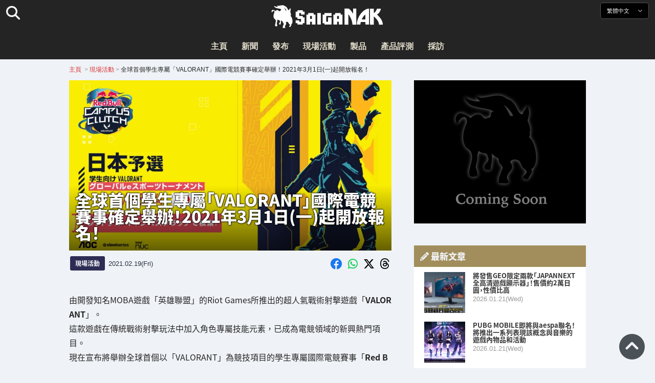

--- FILE ---
content_type: text/html; charset=UTF-8
request_url: https://saiganak.com/zh/event/valorant-redbull-campus-clutch-release/
body_size: 19139
content:
<!DOCTYPE html>
<html lang="zh-Hant-TW" class="no-js" dir="ltr">
<head prefix="og: http://ogp.me/ns# fb: http://ogp.me/ns/fb# article: http://ogp.me/ns/article#">
<meta http-equiv="X-UA-Compatible" content="IE=edge">
<meta http-equiv="content-language" content="zh-tw">
<meta charset="UTF-8">
<title>全球首個學生專屬「VALORANT」國際電競賽事確定舉辦！2021年3月1日(一)起開放報名！ | Saiga NAK(電競與遊戲新聞媒體)</title>
<link rel="preconnect dns-prefetch" href="//ajax.aspnetcdn.com">
<link rel="preconnect dns-prefetch" href="//i0.wp.com">
<link rel="preconnect dns-prefetch" href="//connect.facebook.net">
<link rel="preconnect dns-prefetch" href="//platform.twitter.com">
<link rel="preconnect dns-prefetch" href="//cdnjs.cloudflare.com">
<link rel="preconnect dns-prefetch" href="//www.instagram.com">
<link rel="preconnect dns-prefetch" href="//fonts.googleapis.com">
<link rel="preconnect dns-prefetch" href="//fonts.gstatic.com">
<link rel="preconnect dns-prefetch" href="//www.google-analytics.com">
<link rel="preconnect dns-prefetch" href="//www.googletagmanager.com">
<link rel="preconnect dns-prefetch" href="//www.clarity.ms">
<link rel="preconnect dns-prefetch" href="//cdn.onesignal.com">
<link rel="preconnect dns-prefetch" href="//cdn.iframe.ly">
<link rel="preload" as="script" href="https://www.google-analytics.com/analytics.js">
<link rel="preload" as="style" href="//assets.saigacdn.com/css/googlefonts-zh.css">
<meta name="viewport" content="width=device-width, initial-scale=1">
<meta name="theme-color" content="#242424">
<meta name="google" content="notranslate">
<meta property="fb:pages" content="322289025221387">
<meta name="msvalidate.01" content="1C4FF6234838589E0A4740B04C79D511">
<meta name="p:domain_verify" content="a46bcf02d0501580963acfb66ab2e8eb">
<meta name="wot-verification" content="50d734ea8d3d10b9d9c7">
<meta name="sogou_site_verification" content="LvSipLzWza">
<meta name="referrer" content="no-referrer-when-downgrade">
<meta name="author" content="https://saiganak.com/zh/member/saiganak/">
<meta name="google-adsense-account" content="ca-pub-5793716488983040">
<link rel="author" href="https://www.hatena.ne.jp/saiganak/">
<link rel="profile" href="http://gmpg.org/xfn/11">
<meta name="robots" content="max-snippet:-1, max-image-preview:large, max-video-preview:-1">
<meta name="description" content="由開發知名MOBA遊戲「英雄聯盟」的Riot Games所推出的超人氣戰術射擊遊戲「VALORANT」。
這款遊戲在傳統戰術射擊玩法中加入角色專屬技能元素，已成為電競領域的新興熱門項目。
現在宣布將舉辦全球首個以「VALORANT」為競技項目的學生專屬國際電競賽事「Red Bull Campus Clutch」！…">
<meta name="keywords" content="Red Bull,Riot Games,特戰英豪,電競,遊戲,Saiga NAK">
<link rel="amphtml" href="https://saiganak.com/zh/event/valorant-redbull-campus-clutch-release/amp/">
<link rel="canonical" href="https://saiganak.com/zh/event/valorant-redbull-campus-clutch-release/">
<link rel="alternate" hreflang="ja-jp" href="https://saiganak.com/ja/event/valorant-redbull-campus-clutch-release/">
<link rel="alternate" hreflang="ja-us" href="https://saiganak.com/ja/event/valorant-redbull-campus-clutch-release/">
<link rel="alternate" hreflang="ja-gb" href="https://saiganak.com/ja/event/valorant-redbull-campus-clutch-release/">
<link rel="alternate" hreflang="ja-ca" href="https://saiganak.com/ja/event/valorant-redbull-campus-clutch-release/">
<link rel="alternate" hreflang="ja-tw" href="https://saiganak.com/ja/event/valorant-redbull-campus-clutch-release/">
<link rel="alternate" hreflang="ja-cn" href="https://saiganak.com/ja/event/valorant-redbull-campus-clutch-release/">
<link rel="alternate" hreflang="ja-hk" href="https://saiganak.com/ja/event/valorant-redbull-campus-clutch-release/">
<link rel="alternate" hreflang="ja-br" href="https://saiganak.com/ja/event/valorant-redbull-campus-clutch-release/">
<link rel="alternate" hreflang="ja-fr" href="https://saiganak.com/ja/event/valorant-redbull-campus-clutch-release/">
<link rel="alternate" hreflang="ja-au" href="https://saiganak.com/ja/event/valorant-redbull-campus-clutch-release/">
<link rel="alternate" hreflang="ja-kr" href="https://saiganak.com/ja/event/valorant-redbull-campus-clutch-release/">
<link rel="alternate" hreflang="ja-fr" href="https://saiganak.com/ja/event/valorant-redbull-campus-clutch-release/">
<link rel="alternate" hreflang="ja-th" href="https://saiganak.com/ja/event/valorant-redbull-campus-clutch-release/">
<link rel="alternate" hreflang="ja-de" href="https://saiganak.com/ja/event/valorant-redbull-campus-clutch-release/">
<link rel="alternate" hreflang="ja-ae" href="https://saiganak.com/ja/event/valorant-redbull-campus-clutch-release/">
<link rel="alternate" hreflang="en-us" href="https://saiganak.com/event/valorant-redbull-campus-clutch-release/">
<link rel="alternate" hreflang="en-ca" href="https://saiganak.com/event/valorant-redbull-campus-clutch-release/">
<link rel="alternate" hreflang="en-gb" href="https://saiganak.com/event/valorant-redbull-campus-clutch-release/">
<link rel="alternate" hreflang="en-ru" href="https://saiganak.com/event/valorant-redbull-campus-clutch-release/">
<link rel="alternate" hreflang="en-ie" href="https://saiganak.com/event/valorant-redbull-campus-clutch-release/">
<link rel="alternate" hreflang="en-sg" href="https://saiganak.com/event/valorant-redbull-campus-clutch-release/">
<link rel="alternate" hreflang="en-au" href="https://saiganak.com/event/valorant-redbull-campus-clutch-release/">
<link rel="alternate" hreflang="en-nz" href="https://saiganak.com/event/valorant-redbull-campus-clutch-release/">
<link rel="alternate" hreflang="en-my" href="https://saiganak.com/event/valorant-redbull-campus-clutch-release/">
<link rel="alternate" hreflang="en-ph" href="https://saiganak.com/event/valorant-redbull-campus-clutch-release/">
<link rel="alternate" hreflang="en-in" href="https://saiganak.com/event/valorant-redbull-campus-clutch-release/">
<link rel="alternate" hreflang="en-za" href="https://saiganak.com/event/valorant-redbull-campus-clutch-release/">
<link rel="alternate" hreflang="en-hk" href="https://saiganak.com/event/valorant-redbull-campus-clutch-release/">
<link rel="alternate" hreflang="en-mo" href="https://saiganak.com/event/valorant-redbull-campus-clutch-release/">
<link rel="alternate" hreflang="en-za" href="https://saiganak.com/event/valorant-redbull-campus-clutch-release/">
<link rel="alternate" hreflang="en-ng" href="https://saiganak.com/event/valorant-redbull-campus-clutch-release/">
<link rel="alternate" hreflang="en-pk" href="https://saiganak.com/event/valorant-redbull-campus-clutch-release/">
<link rel="alternate" hreflang="en-ke" href="https://saiganak.com/event/valorant-redbull-campus-clutch-release/">
<link rel="alternate" hreflang="en-pg" href="https://saiganak.com/event/valorant-redbull-campus-clutch-release/">
<link rel="alternate" hreflang="en-ws" href="https://saiganak.com/event/valorant-redbull-campus-clutch-release/">
<link rel="alternate" hreflang="en-as" href="https://saiganak.com/event/valorant-redbull-campus-clutch-release/">
<link rel="alternate" hreflang="en-vg" href="https://saiganak.com/event/valorant-redbull-campus-clutch-release/">
<link rel="alternate" hreflang="zh" href="https://saiganak.com/zh/event/valorant-redbull-campus-clutch-release/">
<link rel="alternate" hreflang="zh-Hant" href="https://saiganak.com/zh/event/valorant-redbull-campus-clutch-release/">
<link rel="alternate" hreflang="zh-Hant-tw" href="https://saiganak.com/zh/event/valorant-redbull-campus-clutch-release/">
<link rel="alternate" hreflang="zh-Hant-hk" href="https://saiganak.com/zh/event/valorant-redbull-campus-clutch-release/">
<link rel="alternate" hreflang="zh-Hant-mo" href="https://saiganak.com/zh/event/valorant-redbull-campus-clutch-release/">
<link rel="alternate" hreflang="zh-Hant-sg" href="https://saiganak.com/zh/event/valorant-redbull-campus-clutch-release/">
<link rel="alternate" hreflang="zh-Hant-my" href="https://saiganak.com/zh/event/valorant-redbull-campus-clutch-release/">
<link rel="alternate" hreflang="zh-Hant-us" href="https://saiganak.com/zh/event/valorant-redbull-campus-clutch-release/">
<link rel="alternate" hreflang="zh-Hant-ca" href="https://saiganak.com/zh/event/valorant-redbull-campus-clutch-release/">
<link rel="alternate" hreflang="zh-Hant-jp" href="https://saiganak.com/zh/event/valorant-redbull-campus-clutch-release/">
<link rel="alternate" hreflang="zh-Hant-vn" href="https://saiganak.com/zh/event/valorant-redbull-campus-clutch-release/">
<link rel="alternate" hreflang="zh-hk" href="https://saiganak.com/zh/event/valorant-redbull-campus-clutch-release/">
<link rel="alternate" hreflang="zh-tw" href="https://saiganak.com/zh/event/valorant-redbull-campus-clutch-release/">
<link rel="alternate" hreflang="zh-mo" href="https://saiganak.com/zh/event/valorant-redbull-campus-clutch-release/">
<link rel="alternate" hreflang="zh-sg" href="https://saiganak.com/zh/event/valorant-redbull-campus-clutch-release/">
<link rel="alternate" hreflang="zh-my" href="https://saiganak.com/zh/event/valorant-redbull-campus-clutch-release/">
<link rel="alternate" hreflang="zh-cn" href="https://saiganak.com/zh/event/valorant-redbull-campus-clutch-release/">
<meta name="twitter:site" content="Saiga NAK">
<meta name="twitter:creator" content="saiganak.com">
<meta name="twitter:domain" content="saiganak.com">
<meta name="twitter:card" content="summary_large_image">
<meta name="twitter:site" content="Saiga NAK">
<meta name="twitter:creator" content="saiganak.com">
<meta name="twitter:title" content="全球首個學生專屬「VALORANT」國際電競賽事確定舉辦！2021年3月1日(一)起開放報名！ - Saiga NAK">
<meta name="twitter:description" content="由開發知名MOBA遊戲「英雄聯盟」的Riot Games所推出的超人氣戰術射擊遊戲「VALORANT」。
這款遊戲在傳統戰術射擊玩法中加入角色專屬技能元素，已成為電競領域的新興熱門項目。
現在宣布將舉辦全球首個以「VALORANT」為競技項目的學生專屬國際電競賽事「Red Bull Campus Clutch」！">
<meta name="twitter:image:src" content="https://i0.wp.com/uploads.saigacdn.com/2021/02/valorant-redbull-campus-clutch-release-00.jpg?resize=1200,630">
<meta name="twitter:image:width" content="1200">
<meta name="twitter:image:height" content="630">
<meta name="twitter:url" content="https://saiganak.com/zh/event/valorant-redbull-campus-clutch-release/">
<meta itemprop="name" content="全球首個學生專屬「VALORANT」國際電競賽事確定舉辦！2021年3月1日(一)起開放報名！ - Saiga NAK">
<meta itemprop="description" content="由開發知名MOBA遊戲「英雄聯盟」的Riot Games所推出的超人氣戰術射擊遊戲「VALORANT」。
這款遊戲在傳統戰術射擊玩法中加入角色專屬技能元素，已成為電競領域的新興熱門項目。
現在宣布將舉辦全球首個以「VALORANT」為競技項目的學生專屬國際電競賽事「Red Bull Campus Clutch」！">
<meta itemprop="image" content="https://i0.wp.com/uploads.saigacdn.com/2021/02/valorant-redbull-campus-clutch-release-00.jpg">
<meta property="og:title" content="全球首個學生專屬「VALORANT」國際電競賽事確定舉辦！2021年3月1日(一)起開放報名！ - Saiga NAK">
<meta property="og:type" content="article">
<meta property="og:description" content="由開發知名MOBA遊戲「英雄聯盟」的Riot Games所推出的超人氣戰術射擊遊戲「VALORANT」。
這款遊戲在傳統戰術射擊玩法中加入角色專屬技能元素，已成為電競領域的新興熱門項目。
現在宣布將舉辦全球首個以「VALORANT」為競技項目的學生專屬國際電競賽事「Red Bull Campus Clutch」！">
<meta property="og:url" content="https://saiganak.com/zh/event/valorant-redbull-campus-clutch-release/">
<meta property="og:image" content="https://i0.wp.com/uploads.saigacdn.com/2021/02/valorant-redbull-campus-clutch-release-00.jpg?resize=1200,630">
<meta property="og:image:alt" content="全球首個學生專屬「VALORANT」國際電競賽事確定舉辦！2021年3月1日(一)起開放報名！">
<meta property="ia:markup_url" content="https://saiganak.com/zh/event/valorant-redbull-campus-clutch-release/amp/">
<meta property="ia:rules_url" content="https://saiganak.com/zh/event/valorant-redbull-campus-clutch-release/">
<meta property="og:site_name" content="Saiga NAK">
<meta property="article:publisher" content="https://www.facebook.com/saiganak.com/">
<meta name="thumbnail" content="https://i0.wp.com/uploads.saigacdn.com/2021/02/valorant-redbull-campus-clutch-release-00.jpg">
<meta name="sailthru.tags" content="Red Bull,Riot Games,特戰英豪,esports,Saiga NAK">
<meta name="sailthru.author" content="Saiga NAK">
<meta name="sailthru.date" content="2021-02-19T16:52:55+09:00">
<meta name="sailthru.description" content="由開發知名MOBA遊戲「英雄聯盟」的Riot Games所推出的超人氣戰術射擊遊戲「VALORANT」。
這款遊戲在傳統戰術射擊玩法中加入角色專屬技能元素，已成為電競領域的新興熱門項目。
現在宣布將舉辦全球首個以「VALORANT」為競技項目的學生專屬國際電競賽事「Red Bull Campus Clutch」！">
<meta name="sailthru.image.full" content="https://i0.wp.com/uploads.saigacdn.com/2021/02/valorant-redbull-campus-clutch-release-00.jpg">
<meta name="sailthru.image.thumb" content="https://i0.wp.com/uploads.saigacdn.com/2021/02/valorant-redbull-campus-clutch-release-00.jpg?resize=50,50">
<meta name="sailthru.title" content="全球首個學生專屬「VALORANT」國際電競賽事確定舉辦！2021年3月1日(一)起開放報名！">
<!--
  <PageMap>
    <DataObject type="thumbnail">
      <Attribute name="src" value="https://i0.wp.com/uploads.saigacdn.com/2021/02/valorant-redbull-campus-clutch-release-00.jpg?resize=1200,630"/>
      <Attribute name="width" value="1200"/>
      <Attribute name="height" value="630"/>
    </DataObject>
  </PageMap>
-->
<meta property="og:locale" content="zh_Hant">
<meta property="og:locale:alternate" content="ja_JP">
<meta property="og:locale:alternate" content="ja_US">
<meta property="og:locale:alternate" content="ja_HK">
<meta property="og:locale:alternate" content="ja_TW">
<meta property="og:locale:alternate" content="en_HK">
<meta property="og:locale:alternate" content="en_SG">
<meta property="og:locale:alternate" content="en_MY">
<meta property="og:locale:alternate" content="en_US">
<meta property="og:locale:alternate" content="en_IN">
<meta name="pubdate" content="2025-04-20T01:55:00+00:00">
<meta name="title" content="由開發知名MOBA遊戲「英雄聯盟」的Riot Games所推出的超人氣戰術射擊遊戲「VALORANT」。
這款遊戲在傳統戰術射擊玩法中加入角色專屬技能元素，已成為電競領域的新興熱門項目。
現在宣布將舉辦全球首個以「VALORANT」為競技項目的學生專屬國際電競賽事「Red Bull Campus Clutch」！">
<script type="application/ld+json">{"@context":"https://schema.org","@graph":[{"@type":"NewsArticle","author":{"@type":"Person","url":"https://saiganak.com/zh/member/saiganak/","name":"Saiga NAK"},"publisher":{"@type":"Organization","name":"Saiga NAK","logo":{"@type":"ImageObject","url":"https://i0.wp.com/assets.saigacdn.com/images/logo_horizontal_black.png","width":600,"height":120},"sameAs":["https://zh.wikipedia.org/wiki/Saiga_NAK","https://www.crunchbase.com/organization/fangrandia"]},"mainEntityOfPage":"https://saiganak.com/zh/event/valorant-redbull-campus-clutch-release/","headline":"全球首個學生專屬「VALORANT」國際電競賽事確定舉辦！2021年3月1日(一)起開放報名！","datePublished":"2021-02-19T16:52:55+00:00","dateModified":"2021-02-19T18:06:45+00:00","keywords":"Red Bull, Riot Games, 特戰英豪","image":{"@type":"ImageObject","url":"https://i0.wp.com/uploads.saigacdn.com/2021/02/valorant-redbull-campus-clutch-release-00.jpg?resize=1200,630","width":1200,"height":630}},{"@type":"BreadcrumbList","itemListElement":[{"@type":"ListItem","position":1,"item":{"@id":"https://saiganak.com/zh/","name":"首頁"}},{"@type":"ListItem","position":2,"item":{"@id":"https://saiganak.com/zh/event/","name":"現場活動"}},{"@type":"ListItem","position":3,"item":{"@id":"https://saiganak.com/zh/event/valorant-redbull-campus-clutch-release/","name":"全球首個學生專屬「VALORANT」國際電競賽事確定舉辦！2021年3月1日(一)起開放報名！"}}]}]}</script><link rel="author" href="https://zh.wikipedia.org/wiki/Saiga_NAK"><link rel="alternate" type="application/rss+xml" title="Saiga NAK" href="https://saiganak.com/zh/feed/">
<link rel="stylesheet" type="text/css" rel="preload" href="//assets.saigacdn.com/style.css?ver=20250913b" as="style">
<link rel="apple-touch-icon" sizes="180x180" href="https://assets.saigacdn.com/images/favicon/apple-touch-icon.png">
<link rel="icon" type="image/png" sizes="32x32" href="https://assets.saigacdn.com/images/favicon/favicon-32x32.png">
<link rel="icon" type="image/png" sizes="16x16" href="https://assets.saigacdn.com/images/favicon/favicon-16x16.png">
<!--<link rel="manifest" href="https://assets.saigacdn.com/images/favicon/site.webmanifest">-->
<link rel="mask-icon" href="https://assets.saigacdn.com/images/favicon/safari-pinned-tab.svg" color="#000000">
<link rel="shortcut icon" href="https://assets.saigacdn.com/images/favicon/favicon.ico">
<meta name="msapplication-TileColor" content="#000000">
<meta name="msapplication-config" content="https://assets.saigacdn.com/images/favicon/browserconfig.xml">
<meta name="theme-color" content="#000000">
<script>(function(w,d,s,l,i){w[l]=w[l]||[];w[l].push({'gtm.start':
new Date().getTime(),event:'gtm.js'});var f=d.getElementsByTagName(s)[0],
j=d.createElement(s),dl=l!='dataLayer'?'&l='+l:'';j.async=true;j.src=
'https://www.googletagmanager.com/gtm.js?id='+i+dl;f.parentNode.insertBefore(j,f);
})(window,document,'script','dataLayer','GTM-PQZVBF4W');</script>
<link rel="manifest" href="/manifest.json"><script async src="//cdnjs.cloudflare.com/ajax/libs/jquery/3.6.0/jquery.min.js" charset="utf-8"></script>
<script async src="//assets.saigacdn.com/js/jquery.pjax.min.js" charset="utf-8"></script>
<script src="https://cdn.onesignal.com/sdks/web/v16/OneSignalSDK.page.js" defer></script>
<script>
  window.OneSignalDeferred = window.OneSignalDeferred || [];
  OneSignalDeferred.push(function(OneSignal) {
    OneSignal.init({
      appId: "fdff83e0-615f-40d0-86f1-ba89e085c6be",
    });
  });
</script>
<script async>
</script>
<script defer>
window.addEventListener( 'load', function(){
$(function(){
  $.pjax({
    area : '#pjax-container,#langselect,#breadcrumbs,#pageheader',
    link : 'a:not([hreflang])',
    ajax: { timeout: 5000},
    callback: function(event, setting) {ga("send","pageview", location.pathname.slice(1));}
    //wait: 500
  });
  $(document).bind('pjax:fetch', function(){
    $('#pjax-container').addClass('pjax-fadeout'); $('#pageheader').addClass('pjax-fadeout'); $('#pjax-loader').addClass('pjax-loadstart'); init_fastyt();
  });
  $(document).bind('pjax:render', function(){
          (adsbygoogle = window.adsbygoogle || []).push({}); 
          twttr.widgets.load(document.getElementById("entry-article")); window.instgrm.Embeds.process(); FB.XFBML.parse(); (a[d].q=a[d].q||[]).push(arguments); init_magnificPopup(); init_fastyt(); window.iframely && iframely.load(); iframely.load(); init_autopager();
  });
});
}, false);
</script>
<script>
  var _paq = window._paq = window._paq || [];
  /* tracker methods like "setCustomDimension" should be called before "trackPageView" */
  _paq.push(['trackPageView']);
  _paq.push(['enableLinkTracking']);
  (function() {
    var u="//matomo.funglr.hk/";
    _paq.push(['setTrackerUrl', u+'matomo.php']);
    _paq.push(['setSiteId', '2']);
    var d=document, g=d.createElement('script'), s=d.getElementsByTagName('script')[0];
    g.async=true; g.src=u+'matomo.js'; s.parentNode.insertBefore(g,s);
  })();
</script>
<script async>
if (!window.ga) {
    (function(i,s,o,g,r,a,m){i['GoogleAnalyticsObject']=r;i[r]=i[r]||function(){
    (i[r].q=i[r].q||[]).push(arguments)},i[r].l=1*new Date();a=s.createElement(o),
    m=s.getElementsByTagName(o)[0];a.async=1;a.src=g;m.parentNode.insertBefore(a,m)
    })(window,document,'script','//www.google-analytics.com/analytics.js','ga');
    ga('create', 'UA-128671804-1', 'auto');
    ga('require', 'displayfeatures');
    ga('send', 'pageview');
    gtag('config', 'AW-1004511216');
}
ga('send', 'pageview', window.location.pathname.replace(/^\/?/, '/') + window.location.search);
</script>
<script async src="https://www.googletagmanager.com/gtag/js?id=G-3KQYVGVG2K"></script>
<script>
  window.dataLayer = window.dataLayer || [];
  function gtag(){dataLayer.push(arguments);}
  gtag('js', new Date());
  gtag('config', 'G-3KQYVGVG2K');
</script>
<script async>
!function (f, b, e, v, n, t, s) {
    if (f.fbq) return; n = f.fbq = function () {
        n.callMethod ?
            n.callMethod.apply(n, arguments) : n.queue.push(arguments)
    }; if (!f._fbq) f._fbq = n;
    n.push = n; n.loaded = !0; n.version = '2.0'; n.queue = []; t = b.createElement(e); t.async = !0;
    t.src = v; s = b.getElementsByTagName(e)[0]; s.parentNode.insertBefore(t, s)
};
fbq('init', '504005593476257');
fbq('track', 'PageView');
</script><noscript><img height="1" width="1" style="display:none" src="https://www.facebook.com/tr?id=504005593476257&ev=PageView&noscript=1" alt="Facebook Pixel"></noscript>
</head>
<body><noscript><iframe src="https://www.googletagmanager.com/ns.html?id=GTM-PQZVBF4W" height="0" width="0" style="display:none; visibility:hidden;"></iframe></noscript>
<header id="header">
	<div class="container">
    		<em id="logo"><a href="https://saiganak.com/zh/">Saiga NAK</a></em>
			
		<div id="langselect"><input type="checkbox" id="langselect-check">
			<label for="langselect-check">
			繁體中文&nbsp;<i class="fas fa-angle-down"></i></label>
				
<ul class="language-chooser language-chooser-text qtranxs_language_chooser" id="qtranslate-chooser">
<li class="lang-en"><a href="https://saiganak.com/en/event/valorant-redbull-campus-clutch-release/" hreflang="en" title="English (en)" class="qtranxs_text qtranxs_text_en"><span>English</span></a></li>
<li class="lang-ja"><a href="https://saiganak.com/ja/event/valorant-redbull-campus-clutch-release/" hreflang="ja" title="日本語 (ja)" class="qtranxs_text qtranxs_text_ja"><span>日本語</span></a></li>
<li class="lang-zh active"><a href="https://saiganak.com/zh/event/valorant-redbull-campus-clutch-release/" hreflang="zh" title="繁體中文 (zh)" class="qtranxs_text qtranxs_text_zh"><span>繁體中文</span></a></li>
</ul><div class="qtranxs_widget_end"></div>
		</div>
		<div class="clear"></div>
	</div>
<div class="clear"></div>
<input type="checkbox" id="navbar"><label for="navbar"><hr><hr><hr></label>
<nav id="globalnav">
	<ul>
		<li><a href="https://saiganak.com/zh/" title="主頁">主頁</a></li>
		<li><a href="https://saiganak.com/zh/news/" title="新聞">新聞</a></li>
		<li><a href="https://saiganak.com/zh/release/" title="發布">發布</a></li>
		<li><a href="https://saiganak.com/zh/event/" title="現場活動">現場活動</a></li>
		<li><a href="https://saiganak.com/zh/product/" title="製品">製品</a></li>
    <li><a href="https://saiganak.com/zh/review/" title="產品評測">產品評測</a></li>
    <li><a href="https://saiganak.com/zh/interview/" title="採訪">採訪</a></li>
	</ul>
</nav>
<input type="checkbox" id="search-check">
<label for="search-check"><i class="fas fa-search"></i></label>
<div id="globalsearch">
<form role="search" method="get" action="https://saiganak.com/zh/">
<label for="search-field-input"><input type="search" class="search-field" id="search-field-input" placeholder="" value="" name="s" required  pattern=".*\S+.*" minlength="2" autocomplete="off"></label>
<button type="submit">Search</button>
</form>
</div>
</header>
<div class="clear"></div>
<div id="breadcrumbs">
<div class="container">
<nav id="crumbs" itemscope itemtype="http://schema.org/BreadcrumbList"><span itemprop="itemListElement" itemscope itemtype="http://schema.org/ListItem"><a rel="v:url" property="v:title" href="https://saiganak.com/zh/" itemprop="item" name="funglr Games"><span itemprop="name">主頁</span></a><meta itemprop="position" content="1"></span>	<span class="del">&nbsp;&gt;&nbsp;</span><span itemprop="itemListElement" itemscope itemtype="http://schema.org/ListItem"><a href="/zh/event/" itemprop="item"><span itemprop="name">現場活動</span></a><meta itemprop="position" content="2"></span><span class="del">&nbsp;&gt;&nbsp;</span><span itemprop="itemListElement" itemscope itemtype="http://schema.org/ListItem"><span class="current" itemprop="name" name="全球首個學生專屬「VALORANT」國際電競賽事確定舉辦！2021年3月1日(一)起開放報名！">全球首個學生專屬「VALORANT」國際電競賽事確定舉辦！2021年3月1日(一)起開放報名！</span><meta itemprop="position" content="3"></span></nav>
</div>
</div>
<div class="clear"></div>
<div id="pageheader">
</div><div class="wrapper">
<div class="main single" id="pjax-container"><div id="pjax-loader"></div>

		<article id="post-49269 entry-article">
<header class="entry-header-cover">
<div class="entry-header-container"><h1>全球首個學生專屬「VALORANT」國際電競賽事確定舉辦！2021年3月1日(一)起開放報名！</h1></div>
<picture class="entry-header-eyecatch">
  <source media="(max-width: 301px)" srcset="https://i0.wp.com/uploads.saigacdn.com/2021/02/valorant-redbull-campus-clutch-release-00-300x158.jpg">
  <source media="(max-width: 361px)" srcset="https://i0.wp.com/uploads.saigacdn.com/2021/02/valorant-redbull-campus-clutch-release-00.jpg?resize=361,190">
  <source media="(max-width: 415px)" srcset="https://i0.wp.com/uploads.saigacdn.com/2021/02/valorant-redbull-campus-clutch-release-00.jpg?resize=415,220">
  <source media="(max-width: 481px)" srcset="https://i0.wp.com/uploads.saigacdn.com/2021/02/valorant-redbull-campus-clutch-release-00.jpg?resize=481,255">
  <source media="(max-width: 981px)" srcset="https://i0.wp.com/uploads.saigacdn.com/2021/02/valorant-redbull-campus-clutch-release-00.jpg?resize=1200,630">
  <source type="image/jpeg" srcset="https://i0.wp.com/uploads.saigacdn.com/2021/02/valorant-redbull-campus-clutch-release-00.jpg?resize=860,455">
  <img src="https://i0.wp.com/uploads.saigacdn.com/2021/02/valorant-redbull-campus-clutch-release-00.jpg" alt="全球首個學生專屬「VALORANT」國際電競賽事確定舉辦！2021年3月1日(一)起開放報名！" title="全球首個學生專屬「VALORANT」國際電競賽事確定舉辦！2021年3月1日(一)起開放報名！" decoding="async" loading="eager" width="860" height="455">
</picture>
</header>
	<div class="entry-header-info">
			<a href="/zh/event" class="entry-header-info-category">現場活動</a>
			<time datetime="2025-04-20JST10:55">2021.02.19(Fri)</time>
			<ul class="entry-header-info-sns">
			<li><a href="https://www.facebook.com/dialog/share?app_id=140586622674265&display=popup&href=https://saiganak.com/zh/event/valorant-redbull-campus-clutch-release/&picture=https://i0.wp.com/uploads.saigacdn.com/2021/02/valorant-redbull-campus-clutch-release-00.jpg&title=全球首個學生專屬「VALORANT」國際電競賽事確定舉辦！2021年3月1日(一)起開放報名！" target="_blank" rel="noopener noreferrer nofollow"><i class="fab fa-facebook"></i></a></li>
			<li><a href="whatsapp://send?text=全球首個學生專屬「VALORANT」國際電競賽事確定舉辦！2021年3月1日(一)起開放報名！%0A%0Ahttps://saiganak.com/zh/event/valorant-redbull-campus-clutch-release/" rel="noopener noreferrer nofollow"><i class="fab fa-whatsapp"></i></a></li>
      <li><a href="https://x.com/intent/tweet?url=https%3A%2F%2Fsaiganak.com%2Fzh%2Fevent%2Fvalorant-redbull-campus-clutch-release%2F&text=%E5%85%A8%E7%90%83%E9%A6%96%E5%80%8B%E5%AD%B8%E7%94%9F%E5%B0%88%E5%B1%AC%E3%80%8CVALORANT%E3%80%8D%E5%9C%8B%E9%9A%9B%E9%9B%BB%E7%AB%B6%E8%B3%BD%E4%BA%8B%E7%A2%BA%E5%AE%9A%E8%88%89%E8%BE%A6%EF%BC%812021%E5%B9%B43%E6%9C%881%E6%97%A5%28%E4%B8%80%29%E8%B5%B7%E9%96%8B%E6%94%BE%E5%A0%B1%E5%90%8D%EF%BC%81%20%2d%20Saiga%20NAK&via=saiganak&related=saiganak" target="_blank" rel="noopener noreferrer nofollow"><i class="fab fa-x-twitter"></i></a></li>
      <li><a href="https://www.threads.net/intent/post?text=%E5%85%A8%E7%90%83%E9%A6%96%E5%80%8B%E5%AD%B8%E7%94%9F%E5%B0%88%E5%B1%AC%E3%80%8CVALORANT%E3%80%8D%E5%9C%8B%E9%9A%9B%E9%9B%BB%E7%AB%B6%E8%B3%BD%E4%BA%8B%E7%A2%BA%E5%AE%9A%E8%88%89%E8%BE%A6%EF%BC%812021%E5%B9%B43%E6%9C%881%E6%97%A5%28%E4%B8%80%29%E8%B5%B7%E9%96%8B%E6%94%BE%E5%A0%B1%E5%90%8D%EF%BC%81%20%2d%20Saiga%20NAK%0Ahttps%3A%2F%2Fsaiganak.com%2Fzh%2Fevent%2Fvalorant-redbull-campus-clutch-release%2F" target="_blank" rel="noopener noreferrer nofollow"><i class="fa-brands fa-threads"></i></a></li>
			</ul>
	</div>


<div class="entry-content">


<section>
<p>由開發知名MOBA遊戲「英雄聯盟」的Riot Games所推出的超人氣戰術射擊遊戲「<strong>VALORANT</strong>」。<br />
這款遊戲在傳統戰術射擊玩法中加入角色專屬技能元素，已成為電競領域的新興熱門項目。<br />
現在宣布將舉辦全球首個以「VALORANT」為競技項目的學生專屬國際電競賽事「<strong>Red Bull Campus Clutch</strong>」！</p>
<p><blockquote class="wp-embedded-content" data-secret=""><a href="https://saiganak.com/zh/event/riot-games-spring-challenge-cup-release/" target="_top">LoL與VALORANT的官方學生大賽「Spring Challenge Cup」確定將於3月舉辦！學生主播亦同步招募中！</a></blockquote><div><iframe class="wp-embedded-content" sandbox="allow-scripts" style="position:static;" security="restricted"  src="https://saiganak.com/zh/event/riot-games-spring-challenge-cup-release/embed/" data-secret="" width="600" height="338" frameborder="0" marginwidth="0" marginheight="0" scrolling="no" decoding="async" loading="lazy"></iframe><input type="button" value="" onclick="location.href='https://saiganak.com/ja/event/riot-games-spring-challenge-cup-release/'"></div><br />
</section><div class="entry-adsense"><ins class="adsbygoogle"
     style="display:block"
     data-ad-client="ca-pub-5793716488983040"
     data-ad-slot="5680717105"
     data-ad-format="auto"
     data-full-width-responsive="true"></ins></div>
<section>
<h2>全球首個學生VALORANT賽事「Red Bull Campus Clutch」</h2>
<figure><img width="1024" height="768" src="https://i0.wp.com/uploads.saigacdn.com/2021/02/valorant-redbull-campus-clutch-release-01.jpg" srcset="https://i0.wp.com/uploads.saigacdn.com/2021/02/valorant-redbull-campus-clutch-release-01.jpg 1280w, https://i0.wp.com/uploads.saigacdn.com/2021/02/valorant-redbull-campus-clutch-release-01.jpg?w=1280 1024w, https://i0.wp.com/uploads.saigacdn.com/2021/02/valorant-redbull-campus-clutch-release-01.jpg?w=650 480w" sizes="(max-width: 480px) 160px, 50vw"" alt="5月16日(日)決賽將進行直播！" decoding="async" loading="lazy"><figcaption>5月16日(日)決賽將進行直播！</figcaption></figure>
<p>「Red Bull Campus Clutch」是場<strong>全球超過50國、300多所學校參與</strong>的國際電競賽事。<br />
將從日本時間2021年2月20日(六)的英國預選賽開始，歷時三個多月逐步選出各國代表。<br />
日本代表選拔賽的報名期間為<strong>2021年3月1日(一)至4月16日(五)</strong>，<strong>2021年5月3日(一・休)、4日(二・休)</strong>進行預選賽，<strong>5月16日(日)</strong>舉行決賽！<br />
在日本選拔賽獲勝的隊伍將獲得「Red Bull Campus Clutch」<strong>世界總決賽參賽資格</strong>及<strong>一年份紅牛飲料</strong>！</p>
<p>決賽將在Twitch的<a href="https://www.twitch.tv/redbulljp" rel="noopener noreferrer nofollow" target="_blank">紅牛日本官方頻道</a>進行直播。<br />
若能在賽事中展現實力，或許能開啟成為職業電競選手的道路！<br />
賽事詳情請見<a href="https://www.redbull.com/jp-ja/event-series/campus-clutch/" rel="noopener noreferrer nofollow" target="_blank">「Red Bull Campus Clutch」官方頁面</a>。</p>
<table width="100%">
<tbody>
<tr>
<th colspan="2" style="text-align:center; background-color:#ccc;">賽事概要</th>
</tr>
<tr>
<th width="20%">名稱</th>
<td>Red Bull Campus Clutch</td>
</tr>
<tr>
<th width="20%">報名期間</th>
<td>2021年3月1日(一)至4月16日(五)</td>
</tr>
<tr>
<th width="20%">抽選公布日程</th>
<td>2021年4月17日(五)起陸續公布</td>
</tr>
<tr>
<th width="20%">賽事日程</th>
<td><strong>日本預選</strong>: 2021年5月3日(一・休)至4日(二・休)<br />
<strong>日本決賽</strong>: 2021年5月16日(日)</td>
</tr>
<tr>
<th width="20%">招募隊伍數</th>
<td>128隊</td>
</tr>
<tr>
<th width="20%">冠軍獎勵</th>
<td>・「Red Bull Campus Clutch」世界總決賽參賽資格<br />
・一年份紅牛飲料</td>
</tr>
<tr>
<th width="20%">備註</th>
<td>・需年滿18歲的在學學生<br />
・所有參賽者在賽事期間必須保持在校生身份<br />
・隊員不限定同所大學<br />
・個人玩家可報名，並透過Discord尋找隊友</td>
</tr>
</tbody>
</table>
</section>


 
</div>







<script type="text/javascript">
$(document).ready(function(){
$.get("https://ipinfo.io/json", function(response) {
    if(response.country === "MO") {$("#product-mo").prop("checked", true);}
    else if(response.country === "HK") {$("#product-hk").prop("checked", true);}
    else if(response.country === "TW") {$("#product-tw").prop("checked", true);}
    else if(response.country === "SG") {$("#product-sg").prop("checked", true);}
    else if(response.country === "MY") {$("#product-my").prop("checked", true);}
    else if(response.country === "JP") {$("#product-hk").prop("checked", true);}
    else {$("#product-hk").prop("checked", true);}
}, "jsonp");
});
</script>
<section id="entry-product-zh">
<input type="radio" name="product-region" id="product-tw" checked>
<input type="radio" name="product-region" id="product-hk">
<input type="radio" name="product-region" id="product-mo">
<input type="radio" name="product-region" id="product-sg">
<input type="radio" name="product-region" id="product-my">
<input type="radio" name="product-region" id="product-global">
<div class="entry-product">
	<img src="https://i0.wp.com/uploads.saigacdn.com/2021/02/redbull-green-edition-thum-300x300.jpg" alt="紅牛能量飲料綠色版 250毫升 x 24瓶" title="紅牛能量飲料綠色版 250毫升 x 24瓶" loading="lazy">
	<div><b>紅牛能量飲料綠色版 250毫升 x 24瓶</b>
	<p class="entry-product-tw-link">
<a href="https://atsg.me/00kp11000ymk?url=https%3A%2F%2Fs.shopee.tw%2Fan_redir%3F%26affiliate_id%3D16135930000%26sub_id%3D%7Bpsn%7D-%7Bclickid%7D-%7Bpublisher_site_url%7D-%7Bcampaign%7D-%26origin_link%3Dhttps%253A%252F%252Fshopee.tw%252Fsearch%253Fkeyword%253D%E7%B4%85%E7%89%9B%E8%83%BD%E9%87%8F%E9%A3%B2%E6%96%99%E7%B6%A0%E8%89%B2%E7%89%88+250%E6%AF%AB%E5%8D%87+x+24%E7%93%B6" class="button shopee" target="_blank" rel="nofollow"><i class="fas fa-cart-arrow-down"></i>前往「蝦皮購物」購買</a><a href="https://track.affclkr.com/track/clicks/3416/c627c2bf9b0928d7fb83ec35dc2e9753743940cb73e5e3f2113ff40864005ee8?t=https%3A%2F%2Ftw.buy.yahoo.com%2Fsearch%2Fproduct%3Fp%3D紅牛能量飲料綠色版 250毫升 x 24瓶" class="button yahoo" target="_blank" rel="nofollow"><i class="fas fa-cart-arrow-down"></i>前往「Yahoo!購物中心」購買</a><a href="https://track.vbshoptrax.com/track/clicks/3456/c627c2bf9b0928d8f18dec35dc2e9753743940cb73e5e3f2113ff40864005ae8?t=https%3A%2F%2Fwww.rakuten.com.tw%2Fsearch%2F紅牛能量飲料綠色版 250毫升 x 24瓶%2F" class="button rakuten" target="_blank" rel="nofollow"><i class="fas fa-cart-arrow-down"></i>前往「樂天市場」購買</a><a href="https://track.vbshoptrax.com/track/clicks/3333/c627c2bf9a0123d7f082ec35dc2e9753743940cb73e5e3f2113ff40864075ced?t=https%3A%2F%2Fshopping.friday.tw%2Fec2%2Fsearch%3Fkeyword%3D%E7%B4%85%E7%89%9B%E8%83%BD%E9%87%8F%E9%A3%B2%E6%96%99%E7%B6%A0%E8%89%B2%E7%89%88+250%E6%AF%AB%E5%8D%87+x+24%E7%93%B6" class="button fridaytw" target="_blank" rel="nofollow"><i class="fas fa-cart-arrow-down"></i>前往「friDay」購買</a>	</p>
	<p class="entry-product-hk-link">
<a href="https://www.price.com.hk/product.php?p=" class="button pricehk" target="_blank" rel="nofollow"><i class="fas fa-cart-arrow-down"></i>前往「Price」購買</a><a href="https://www.hktvmall.com/hktv/zh/search_a?keyword=" class="button hktvmall" target="_blank" rel="nofollow"><i class="fas fa-cart-arrow-down"></i>前往「HKTVmall」購買</a><a href="https://yahooshopping.myguide.hk/search/" class="button yahoo" target="_blank" rel="nofollow"><i class="fas fa-cart-arrow-down"></i>前往「Yahoo!購物中心」購買</a>	</p>
	<p class="entry-product-my-link">
		<a href="https://affsrc.com/track/clicks/5568/c627c2bf9e0720daf883ec35dc2e9753743940cb73e5e3f2113ff408620159e6?t=https%3A%2F%2Fshopee.com.my%2Fsearch%3Fkeyword%3D" class="button shopee" target="_blank" rel="nofollow"><i class="fas fa-cart-arrow-down"></i>前往「Shopee」購買</a><a href="https://afftck.com/track/clicks/5020/c627c2bf9e0720dafc8bec35dc2e9753743940cb73e5e3f2113ff40862045dee?t=https%3A%2F%2Fwww.lazada.com.my%2Fcatalog%2F%3Fq%3D" class="button lazada" target="_blank" rel="nofollow"><i class="fas fa-cart-arrow-down"></i>前往「Lazada」購買</a>
		<a href="https://affclkr.com/track/clicks/5425/c627c2bf9b0823d6fa82ec35dc2e9753743940cb73e5e3f2113ff40862005deb?t=https%3A%2F%2Fwww.qoo10.my%2Fs%2F%3Fkeyword%3D" class="button qoo10" target="_blank" rel="nofollow"><i class="fas fa-cart-arrow-down"></i>前往「Qoo10」購買</a>
	</p>
	<p class="entry-product-sg-link">
		<a href="https://click.accesstra.de/adv.php?rk=008i4l000ymk&url=https%3A%2F%2Fshope.ee%2Fan_redir%3Faffiliate_id%3D14179050000%26sub_id%3D%7Bpsn%7D-%7Bclickid%7D-%7Bpublisher_site_url%7D-%7Bcampaign%7D-%26origin_link%3Dhttps%253A%252F%252Fshopee.sg%252Fsearch%253Fkeyword%253D%E7%B4%85%E7%89%9B%E8%83%BD%E9%87%8F%E9%A3%B2%E6%96%99%E7%B6%A0%E8%89%B2%E7%89%88+250%E6%AF%AB%E5%8D%87+x+24%E7%93%B6" class="button shopee" target="_blank" rel="nofollow"><i class="fas fa-cart-arrow-down"></i>前往「Shopee」購買</a>
		<a href="https://click.accesstra.de/adv.php?rk=00a4za000ymk&url=https%3A%2F%2Fc.lazada.sg%2Ft%2Fc.bsTedk%3Fsub_aff_id%3D%7Bpsn%7D%26sub_id1%3D%7Bclickid%7D%26url%3Dhttps%253A%252F%252Fwww.lazada.sg%252Fcatalog%252F%253Fq%253D%25E7%25B4%2585%25E7%2589%259B%25E8%2583%25BD%25E9%2587%258F%25E9%25A3%25B2%25E6%2596%2599%25E7%25B6%25A0%25E8%2589%25B2%25E7%2589%2588%2B250%25E6%25AF%25AB%25E5%258D%2587%2Bx%2B24%25E7%2593%25B6" class="button lazada" target="_blank" rel="nofollow"><i class="fas fa-cart-arrow-down"></i>前往「Lazada」購買</a>
	</p>
</div>
</div>
<nav class="product-region">
<label for="product-tw"><img src="https://abs-0.twimg.com/emoji/v2/svg/1f1f9-1f1fc.svg" alt="TW" loading="lazy"></label>
<label for="product-hk"><img src="https://abs-0.twimg.com/emoji/v2/svg/1f1ed-1f1f0.svg" alt="HK" loading="lazy"></label>
<label for="product-mo"><img src="https://abs-0.twimg.com/emoji/v2/svg/1f1f2-1f1f4.svg" alt="MO" loading="lazy"></label>
<label for="product-sg"><img src="https://abs-0.twimg.com/emoji/v2/svg/1f1f8-1f1ec.svg" alt="SG" loading="lazy"></label>
<label for="product-my"><img src="https://abs-0.twimg.com/emoji/v2/svg/1f1f2-1f1fe.svg" alt="MY" loading="lazy"></label>
</nav>
</section>



<div class="entry-recommend">
	<a href="https://saiganak.com/zh/review/redbull-green-edition/">
		<picture>
	 		 <source type="image/webp" srcset="https://i0.wp.com/uploads.saigacdn.com/2021/02/redbull-green-edition-00-150x150.jpg">
	  		 <img src="https://i0.wp.com/uploads.saigacdn.com/2021/02/redbull-green-edition-00-150x150.jpg" alt="這次的紅牛是綠色！正火限期新品「Red Bull GREEEN EDITION」能否展現新翅膀！？" title="這次的紅牛是綠色！正火限期新品「Red Bull GREEEN EDITION」能否展現新翅膀！？" decoding="async" loading="lazy">
		</picture>
		<div>
			<b>這次的紅牛是綠色！正火限期新品「Red Bull GREEEN EDITION」能否展現新翅膀！？</b>
			<p>世の中にはたくさんのエナドリがあって、個性豊かな製品がたくさんあります。ですがやはり日本でエナジードリンクを広め、今でもトップクラスの人気を誇り、eスポーツとも非常に深い関わりがあるのは「Red Bull」ですよね。そんなRed Bullは通常のラインナップの他に期間限定のフレーバーを発売します。今年最初の数量限定、ラ</p>
			<button href="https://saiganak.com/zh/review/redbull-green-edition/" title="這次的紅牛是綠色！正火限期新品「Red Bull GREEEN EDITION」能否展現新翅膀！？">Read more</button>
		</div>
	</a>
</div>


<footer class="entry-footer">
<ul class="entry-tags"><li><a href="https://saiganak.com/zh/topics/redbull/" rel="tag">Red Bull</a></li><li><a href="https://saiganak.com/zh/topics/riotgames/" rel="tag">Riot Games</a></li><li><a href="https://saiganak.com/zh/topics/valorant/" rel="tag">特戰英豪</a></li></ul><div class="clear"></div>
<div class="entry-member">
<a href="/zh/member/saiganak/" rel="noopener noreferrer nofollow" class="entry-member-thum"><img src="//assets.saigacdn.com/images/member/saiganak_100.png" alt="saiganak" decoding="async" loading="lazy"></a>
<p class="entry-member-postinfo">
<em>Saiga NAK</em>
<time>2021.02.19</time>&nbsp;-&nbsp;
<a href="/zh/event" itemprop="url">現場活動</a></p>


<div class="entry-footer-info">
<script type="text/javascript">
if(window.matchMedia('(display-mode: standalone)').matches){
	document.write("<a href='https://saiganak.com/zh/' class='pwa-home'><i class='fas fa-home'></i></a>");
}
</script>
	<label for="pwa-share" class="pwa-share-button"><i class="fas fa-share-alt"></i></label>
	<input type="checkbox" id="pwa-share">
	<label for="pwa-share" class="pwa-share-cover"></label>
<div class="onesignal-zh"><div class='onesignal-customlink-container'></div></div>
<div id="fb-root"></div><div class="fb-comments" data-href="https://saiganak.com/zh/event/valorant-redbull-campus-clutch-release/" data-numposts="10" data-width="100%"></div>

	<ul class="entry-footer-info-sns">
			<li><a href="whatsapp://send?text=%E5%85%A8%E7%90%83%E9%A6%96%E5%80%8B%E5%AD%B8%E7%94%9F%E5%B0%88%E5%B1%AC%E3%80%8CVALORANT%E3%80%8D%E5%9C%8B%E9%9A%9B%E9%9B%BB%E7%AB%B6%E8%B3%BD%E4%BA%8B%E7%A2%BA%E5%AE%9A%E8%88%89%E8%BE%A6%EF%BC%812021%E5%B9%B43%E6%9C%881%E6%97%A5%28%E4%B8%80%29%E8%B5%B7%E9%96%8B%E6%94%BE%E5%A0%B1%E5%90%8D%EF%BC%81%0A%0Ahttps://saiganak.com/zh/event/valorant-redbull-campus-clutch-release/" class="whatsapp" rel="noopener noreferrer nofollow"><i class="fab fa-whatsapp"></i>WhatsApp</a></li>
			<li><a href="fb-messenger://share/?link=https://saiganak.com/zh/event/valorant-redbull-campus-clutch-release/" class="messenger" target="_blank"><i class="fab fa-facebook-messenger" rel="noopener noreferrer nofollow"></i>Messenger</a></li>
			<li><a href="https://www.facebook.com/dialog/share?app_id=140586622674265&display=popup&href=https://saiganak.com/zh/event/valorant-redbull-campus-clutch-release/&picture=https://i0.wp.com/uploads.saigacdn.com/2021/02/valorant-redbull-campus-clutch-release-00.jpg&title=%E5%85%A8%E7%90%83%E9%A6%96%E5%80%8B%E5%AD%B8%E7%94%9F%E5%B0%88%E5%B1%AC%E3%80%8CVALORANT%E3%80%8D%E5%9C%8B%E9%9A%9B%E9%9B%BB%E7%AB%B6%E8%B3%BD%E4%BA%8B%E7%A2%BA%E5%AE%9A%E8%88%89%E8%BE%A6%EF%BC%812021%E5%B9%B43%E6%9C%881%E6%97%A5%28%E4%B8%80%29%E8%B5%B7%E9%96%8B%E6%94%BE%E5%A0%B1%E5%90%8D%EF%BC%81" class="facebook" target="_blank" rel="noopener noreferrer nofollow"><i class="fab fa-facebook-f"></i>Facebook</a></li>
      <li><a href="https://www.threads.net/intent/post?text=%E5%85%A8%E7%90%83%E9%A6%96%E5%80%8B%E5%AD%B8%E7%94%9F%E5%B0%88%E5%B1%AC%E3%80%8CVALORANT%E3%80%8D%E5%9C%8B%E9%9A%9B%E9%9B%BB%E7%AB%B6%E8%B3%BD%E4%BA%8B%E7%A2%BA%E5%AE%9A%E8%88%89%E8%BE%A6%EF%BC%812021%E5%B9%B43%E6%9C%881%E6%97%A5%28%E4%B8%80%29%E8%B5%B7%E9%96%8B%E6%94%BE%E5%A0%B1%E5%90%8D%EF%BC%81%20%2d%20Saiga%20NAK%0Ahttps%3A%2F%2Fsaiganak.com%2Fzh%2Fevent%2Fvalorant-redbull-campus-clutch-release%2F" class="threads" target="_blank" rel="noopener noreferrer nofollow"><i class="fab fa-threads"></i>Threads</a></li>
      <li><a href="https://x.com/intent/tweet?url=https%3A%2F%2Fsaiganak.com%2Fzh%2Fevent%2Fvalorant-redbull-campus-clutch-release%2F&text=%E5%85%A8%E7%90%83%E9%A6%96%E5%80%8B%E5%AD%B8%E7%94%9F%E5%B0%88%E5%B1%AC%E3%80%8CVALORANT%E3%80%8D%E5%9C%8B%E9%9A%9B%E9%9B%BB%E7%AB%B6%E8%B3%BD%E4%BA%8B%E7%A2%BA%E5%AE%9A%E8%88%89%E8%BE%A6%EF%BC%812021%E5%B9%B43%E6%9C%881%E6%97%A5%28%E4%B8%80%29%E8%B5%B7%E9%96%8B%E6%94%BE%E5%A0%B1%E5%90%8D%EF%BC%81%20%2d%20Saiga%20NAK&via=saiganak&related=saiganak" class="x-twitter" target="_blank" rel="noopener noreferrer nofollow"><i class="fab fa-x-twitter"></i>X</a></li>
	</ul>
<div class="entry-footer-subscribe">
	<em>Subscribe RSS feed</em>
	<ul>
		<li><a href="https://feedly.com/i/subscription/feed/https://saiganak.com/zh/feed/" class="feedly" target="_blank" rel="noopener noreferrer nofollow"><i class="fas fa-rss"></i>Follow on Feedly</a></li>
		<li><a href="https://www.inoreader.com/?add_feed=saiganak.com/zh/feed/" class="inoreader" target="_blank" rel="noopener noreferrer nofollow"><i class="fas fa-rss"></i>Follow on Inoreader</a></li>
	</ul>
</div>
<div class="clear"></div>

<div class="clear"></div>


<section class="entry-sametag">
<h4><i class="fas fa-fire-alt"></i>Related entry<span>相關文章</span></h4>
<ul>
<li><a href="https://saiganak.com/zh/news/leagueoflegends-heartsteel-paranoia-release/" rel="bookmark" title="伯賢等人參與的歌曲《PARANOIA》公開，LoL 遊戲內造體的視覺設計也同步發佈"><em>
<picture>
  <source media="(max-width: 681px)" srcset="https://i0.wp.com/uploads.saigacdn.com/2023/10/leagueoflegends-heartsteel-paranoia-release-00-300x158.jpg">
  <source media="(max-width: 1281px)" srcset="https://i0.wp.com/uploads.saigacdn.com/2023/10/leagueoflegends-heartsteel-paranoia-release-00-1024x538.jpg?resize=415,220">
  <img src="https://i0.wp.com/uploads.saigacdn.com/2023/10/leagueoflegends-heartsteel-paranoia-release-00-1024x538.jpg?resize=415,220" alt="伯賢等人參與的歌曲《PARANOIA》公開，LoL 遊戲內造體的視覺設計也同步發佈" title="伯賢等人參與的歌曲《PARANOIA》公開，LoL 遊戲內造體的視覺設計也同步發佈" decoding="async" loading="lazy" width="415" height="220">
</picture>
</em><p><time>2023.10.24(Tue)</time><b>伯賢等人參與的歌曲《PARANOIA》公開，LoL 遊戲內造體的視覺設計也同步發佈</b><span>&nbsp;</span></p></a></li>
<li><a href="https://saiganak.com/zh/news/lolesports-hall-of-legends-faker/" rel="bookmark" title="T1的Faker選手成為首位「傳奇殿堂」成員，為超過12年的《英雄聯盟》電競貢獻受表彰"><em>
<picture>
  <source media="(max-width: 681px)" srcset="https://i0.wp.com/uploads.saigacdn.com/2024/05/lolesports-hall-of-legends-faker-00-300x158.jpg">
  <source media="(max-width: 1281px)" srcset="https://i0.wp.com/uploads.saigacdn.com/2024/05/lolesports-hall-of-legends-faker-00-1024x538.jpg?resize=415,220">
  <img src="https://i0.wp.com/uploads.saigacdn.com/2024/05/lolesports-hall-of-legends-faker-00-1024x538.jpg?resize=415,220" alt="T1的Faker選手成為首位「傳奇殿堂」成員，為超過12年的《英雄聯盟》電競貢獻受表彰" title="T1的Faker選手成為首位「傳奇殿堂」成員，為超過12年的《英雄聯盟》電競貢獻受表彰" decoding="async" loading="lazy" width="415" height="220">
</picture>
</em><p><time>2024.05.23(Thu)</time><b>T1的Faker選手成為首位「傳奇殿堂」成員，為超過12年的《英雄聯盟》電競貢獻受表彰</b><span>&nbsp;</span></p></a></li>
<li><a href="https://saiganak.com/zh/news/valorant-gamechangers-championship-2022-fennel-hotelava-best8/" rel="bookmark" title="「FENNEL HOTELAVA」於決定VALORANT女性初代世界冠軍的世界大賽中止步八強"><em>
<picture>
  <source media="(max-width: 681px)" srcset="https://i0.wp.com/uploads.saigacdn.com/2022/11/valorant-gamechangers-championship-fennel-hotelava-best8-01-300x158.jpg">
  <source media="(max-width: 1281px)" srcset="https://i0.wp.com/uploads.saigacdn.com/2022/11/valorant-gamechangers-championship-fennel-hotelava-best8-01-1024x538.jpg?resize=415,220">
  <img src="https://i0.wp.com/uploads.saigacdn.com/2022/11/valorant-gamechangers-championship-fennel-hotelava-best8-01-1024x538.jpg?resize=415,220" alt="「FENNEL HOTELAVA」於決定VALORANT女性初代世界冠軍的世界大賽中止步八強" title="「FENNEL HOTELAVA」於決定VALORANT女性初代世界冠軍的世界大賽中止步八強" decoding="async" loading="lazy" width="415" height="220">
</picture>
</em><p><time>2022.11.30(Wed)</time><b>「FENNEL HOTELAVA」於決定VALORANT女性初代世界冠軍的世界大賽中止步八強</b><span>&nbsp;</span></p></a></li>
<li><a href="https://saiganak.com/zh/news/riot-games-store-japan-release/" rel="bookmark" title="「Riot Games Store Japan」開店決定！「英雄聯盟」及「特戰英豪」官方周邊商品可以在日本國內購買！"><em>
<picture>
  <source media="(max-width: 681px)" srcset="https://i0.wp.com/uploads.saigacdn.com/2021/11/riot-games-store-japan-release-001-300x158.jpg">
  <source media="(max-width: 1281px)" srcset="https://i0.wp.com/uploads.saigacdn.com/2021/11/riot-games-store-japan-release-001-1024x538.jpg?resize=415,220">
  <img src="https://i0.wp.com/uploads.saigacdn.com/2021/11/riot-games-store-japan-release-001-1024x538.jpg?resize=415,220" alt="「Riot Games Store Japan」開店決定！「英雄聯盟」及「特戰英豪」官方周邊商品可以在日本國內購買！" title="「Riot Games Store Japan」開店決定！「英雄聯盟」及「特戰英豪」官方周邊商品可以在日本國內購買！" decoding="async" loading="lazy" width="415" height="220">
</picture>
</em><p><time>2021.11.06(Sat)</time><b>「Riot Games Store Japan」開店決定！「英雄聯盟」及「特戰英豪」官方周邊商品可以…</b><span>&nbsp;</span></p></a></li>
<li><a href="https://saiganak.com/zh/news/riotgames-suffers-social-engineering-attack/" rel="bookmark" title="Riot Games通報遭遇社交工程攻擊，無玩家個資外洩跡象"><em>
<picture>
  <source media="(max-width: 681px)" srcset="https://i0.wp.com/uploads.saigacdn.com/2023/01/riotgames-suffers-social-engineering-attack-00-300x158.jpg">
  <source media="(max-width: 1281px)" srcset="https://i0.wp.com/uploads.saigacdn.com/2023/01/riotgames-suffers-social-engineering-attack-00-1024x538.jpg?resize=415,220">
  <img src="https://i0.wp.com/uploads.saigacdn.com/2023/01/riotgames-suffers-social-engineering-attack-00-1024x538.jpg?resize=415,220" alt="Riot Games通報遭遇社交工程攻擊，無玩家個資外洩跡象" title="Riot Games通報遭遇社交工程攻擊，無玩家個資外洩跡象" decoding="async" loading="lazy" width="415" height="220">
</picture>
</em><p><time>2023.01.25(Wed)</time><b>Riot Games通報遭遇社交工程攻擊，無玩家個資外洩跡象</b><span>&nbsp;</span></p></a></li>
<li><a href="https://saiganak.com/zh/event/sbi-nexum-2023-players-vol2/" rel="bookmark" title="Enako及山田涼介也參戰！大型嘉年華活動「SBI Neo festival NEXUM 2023」登場"><em>
<picture>
  <source media="(max-width: 681px)" srcset="https://i0.wp.com/uploads.saigacdn.com/2023/02/sbi-nexum-2023-contestant-announcement-00-300x158.jpg">
  <source media="(max-width: 1281px)" srcset="https://i0.wp.com/uploads.saigacdn.com/2023/02/sbi-nexum-2023-contestant-announcement-00-1024x538.jpg?resize=415,220">
  <img src="https://i0.wp.com/uploads.saigacdn.com/2023/02/sbi-nexum-2023-contestant-announcement-00-1024x538.jpg?resize=415,220" alt="Enako及山田涼介也參戰！大型嘉年華活動「SBI Neo festival NEXUM 2023」登場" title="Enako及山田涼介也參戰！大型嘉年華活動「SBI Neo festival NEXUM 2023」登場" decoding="async" loading="lazy" width="415" height="220">
</picture>
</em><p><time>2023.02.08(Wed)</time><b>Enako及山田涼介也參戰！大型嘉年華活動「SBI Neo festival NEXUM 2023」登場</b><span>&nbsp;</span></p></a></li>
</ul>
</section>
<div class="clear"></div>


<section class="entry-randam">
  <ul>
    <li class="entry-randam-ad"><a href="https://saiganak.com/zh/event/tgs2022-cosplayer/"><em><img src="https://i0.wp.com/uploads.saigacdn.com/2022/10/tgs2022-cosplayer-11.jpg?resize=205,110" alt="高質素的Cosplayer們！在TOKYO GAME SHOW 2022發現的美人Cosplayer特輯！" decoding="async" loading="lazy" width="205" height="110"></em><p>高質素的Cosplayer們！在TOKYO GAME SHOW 2022發現的美人Cosplayer特輯！</p></a></li>
    <li><a href="https://saiganak.com/zh/release/xross-stars-booster-pack-vol2-exceed-rampage/" title="TCG「Xross Stars」第二彈擴充包「Exceed Rampage」正式發售！抽獎贈送1BOX的紀念X活動現正熱烈進行中"><em><img src="https://i0.wp.com/uploads.saigacdn.com/2025/12/xross-stars-booster-pack-vol2-exceed-rampage-00-300x158.jpg?resize=205,110" alt="TCG「Xross Stars」第二彈擴充包「Exceed Rampage」正式發售！抽獎贈送1BOX的紀念X活動現正熱烈進行中" title="TCG「Xross Stars」第二彈擴充包「Exceed Rampage」正式發售！抽獎贈送1BOX的紀念X活動現正熱烈進行中" decoding="async" loading="lazy" width="205" height="110"></em><p>TCG「Xross Stars」第二彈擴充包「Exceed Rampage」正式發售！抽獎贈送1BO…</p></a></li>
    <li><a href="https://saiganak.com/zh/news/zetadivision-gutitubo-join/" title="多平台主播Gutituvo加入「ZETA DIVISION」！將發售相關紀念商品及舉辦相關活動！"><em><img src="https://i0.wp.com/uploads.saigacdn.com/2026/01/zetadivision-gutitubo-join-00-300x158.png?resize=205,110" alt="多平台主播Gutituvo加入「ZETA DIVISION」！將發售相關紀念商品及舉辦相關活動！" title="多平台主播Gutituvo加入「ZETA DIVISION」！將發售相關紀念商品及舉辦相關活動！" decoding="async" loading="lazy" width="205" height="110"></em><p>多平台主播Gutituvo加入「ZETA DIVISION」！將發售相關紀念商品及舉辦相關…</p></a></li>
    <li><a href="https://saiganak.com/zh/news/battlecats-sfvce-collaboration-notice/" title="去見比貓咪更強的傢伙！ 貓咪大戰爭×街霸V CE合作活動即將開跑！"><em><img src="https://i0.wp.com/uploads.saigacdn.com/2020/10/battlecats-sfvce-collaboration-notice-00-a-300x158.jpg?resize=205,110" alt="去見比貓咪更強的傢伙！ 貓咪大戰爭×街霸V CE合作活動即將開跑！" title="去見比貓咪更強的傢伙！ 貓咪大戰爭×街霸V CE合作活動即將開跑！" decoding="async" loading="lazy" width="205" height="110"></em><p>去見比貓咪更強的傢伙！ 貓咪大戰爭×街霸V CE合作活動即將開跑！</p></a></li>
    <li><a href="https://saiganak.com/zh/news/state-of-play-9-14-2022-release/" title="人氣系列的完全新作亦有！「State of Play | 9.14.2022」發表作品總結！"><em><img src="https://i0.wp.com/uploads.saigacdn.com/2022/09/state-of-play-9-14-2022-release-00-300x169.jpg?resize=205,110" alt="人氣系列的完全新作亦有！「State of Play | 9.14.2022」發表作品總結！" title="人氣系列的完全新作亦有！「State of Play | 9.14.2022」發表作品總結！" decoding="async" loading="lazy" width="205" height="110"></em><p>人氣系列的完全新作亦有！「State of Play | 9.14.2022」發表作品總結！</p></a></li>
    <li><a href="https://saiganak.com/zh/news/prospi-a-world-star-selection-aug2024/" title="「世界球星評選」將於8月30日(五)起於「職業棒球SPIRIS A」內舉行！山本由伸選手與達比修有選手、藤浪晉太郎選手即將登場！"><em><img src="https://i0.wp.com/uploads.saigacdn.com/2024/08/prospi-a-world-star-selection-aug2024-00a-300x158.jpg?resize=205,110" alt="「世界球星評選」將於8月30日(五)起於「職業棒球SPIRIS A」內舉行！山本由伸選手與達比修有選手、藤浪晉太郎選手即將登場！" title="「世界球星評選」將於8月30日(五)起於「職業棒球SPIRIS A」內舉行！山本由伸選手與達比修有選手、藤浪晉太郎選手即將登場！" decoding="async" loading="lazy" width="205" height="110"></em><p>「世界球星評選」將於8月30日(五)起於「職業棒球SPIRIS A」內舉行！山本由…</p></a></li>
    <li><a href="https://saiganak.com/zh/other/esports-queen2019/" title="日本女藝人的電競比賽e-sports Queen League開幕"><em><img src="https://i0.wp.com/uploads.saigacdn.com/2019/01/esprots-queen-300x171.jpg?resize=205,110" alt="日本女藝人的電競比賽e-sports Queen League開幕" title="日本女藝人的電競比賽e-sports Queen League開幕" decoding="async" loading="lazy" width="205" height="110"></em><p>日本女藝人的電競比賽e-sports Queen League開幕</p></a></li>
    <li><a href="https://saiganak.com/zh/news/thelastrockstars-tekken8-collabo-release/" title="THE LAST ROCKSTARS × 《鐵拳8》！？日本搖滾界的復仇者聯盟新曲成為遊戲形象曲！"><em><img src="https://i0.wp.com/uploads.saigacdn.com/2023/11/the-last-rockstars-tekken8-collabo-release-00-300x169.jpg?resize=205,110" alt="THE LAST ROCKSTARS × 《鐵拳8》！？日本搖滾界的復仇者聯盟新曲成為遊戲形象曲！" title="THE LAST ROCKSTARS × 《鐵拳8》！？日本搖滾界的復仇者聯盟新曲成為遊戲形象曲！" decoding="async" loading="lazy" width="205" height="110"></em><p>THE LAST ROCKSTARS × 《鐵拳8》！？日本搖滾界的復仇者聯盟新曲成為遊戲…</p></a></li>
    <li><a href="https://saiganak.com/zh/product/arino-kacho-no-hiepita-preorder/" title="這裡最棒也好重歸工作也好！LION × 遊戲中心CX官方合作「有野課長的退熱貼」發售決定！"><em><img src="https://i0.wp.com/uploads.saigacdn.com/2022/11/arino-kacho-no-hiepita-preorder-00-300x158.jpg?resize=205,110" alt="這裡最棒也好重歸工作也好！LION × 遊戲中心CX官方合作「有野課長的退熱貼」發售決定！" title="這裡最棒也好重歸工作也好！LION × 遊戲中心CX官方合作「有野課長的退熱貼」發售決定！" decoding="async" loading="lazy" width="205" height="110"></em><p>這裡最棒也好重歸工作也好！LION × 遊戲中心CX官方合作「有野課長的退熱貼…</p></a></li>
  </ul>
</section>
<section class="entry-textad">
<ul>
<li><a href="https://atsg.me/0050f1000ymk" target="_blank" rel="noopener nofollow noreferrer">Disney+</a></li>
<li><a href="https://atsg.me/001653000ymk" target="_blank" rel="noopener nofollow noreferrer">雷蛇</a></li>
</ul>
</section>

</div>
</footer><!-- .entry-footer -->
</article><!-- #post-## -->
<script defer>$(window).scroll(function(){if($(this).scrollTop()>1){(function(){var a=document.createElement("script");a.type="text/javascript";a.async=true;a.src="//cdnjs.cloudflare.com/ajax/libs/magnific-popup.js/1.1.0/jquery.magnific-popup.min.js";var b=document.getElementsByTagName("script")[0];b.parentNode.insertBefore(a,b)})()}});
</script>



<div class="clear"></div>
</div>


<aside id="sidebar">
<section class="sidebar-ad">
	<div class="sidebar-ad-adsense">
<img src="https://assets.saigacdn.com/images/banner_sample336x280.png" loading="lazy" decoding="async" alt="SaigaNAK" width="336" height="280">
<ins class="adsbygoogle"
     style="display:inline-block;width:336px;height:280px"
     data-ad-client="ca-pub-5793716488983040"
     data-ad-slot="7060207372"></ins>
	</div>
</section>

<!--LATEST-POSTS-START-->
﻿<section class="sidebar-entry">
<h3><i class="fas fa-pencil-alt"></i>&nbsp;最新文章</h3>
<div>
<ul class="wp-apicard" id="js-latest-list" data-edge-src="/wp-json/saiga/v1/sidebar/latest?lang=ja">
    <li><a href="https://saiganak.com/zh/product/geo-japannext-gaming-monitor-series-announcement/" title="將發售GEO限定兩款「JAPANNEXT 全高清遊戲顯示器」！售價約2萬日圓，性價比高"><figure><img src="https://i0.wp.com/uploads.saigacdn.com/2026/01/geo-japannext-gaming-monitor-00-150x150.jpg" alt="將發售GEO限定兩款「JAPANNEXT 全高清遊戲顯示器」！售價約2萬日圓，性價比高" title="將發售GEO限定兩款「JAPANNEXT 全高清遊戲顯示器」！售價約2萬日圓，性價比高" decoding="async" loading="lazy" width="150" height="150"></figure>
    <p><b>將發售GEO限定兩款「JAPANNEXT 全高清遊戲顯示器」！售價約2萬日圓，性價比高</b><time>2026.01.21(Wed)</time></p></a></li>
    <li><a href="https://saiganak.com/zh/news/pubgmobile-aespa-collaboration/" title="PUBG MOBILE即將與aespa聯名！將推出一系列表現該概念與音樂的遊戲內物品和活動"><figure><img src="https://i0.wp.com/uploads.saigacdn.com/2026/01/pubgmobile-aespa-collaboration-00-150x150.png" alt="PUBG MOBILE即將與aespa聯名！將推出一系列表現該概念與音樂的遊戲內物品和活動" title="PUBG MOBILE即將與aespa聯名！將推出一系列表現該概念與音樂的遊戲內物品和活動" decoding="async" loading="lazy" width="150" height="150"></figure>
    <p><b>PUBG MOBILE即將與aespa聯名！將推出一系列表現該概念與音樂的遊戲內物品和活動</b><time>2026.01.21(Wed)</time></p></a></li>
    <li><a href="https://saiganak.com/zh/event/sonicpuyo35th-h-sanbangai-announcement/" title="音速小子與魔法氣泡35年紀念「Soni×Puyo Festival in 阪急三番街」決定舉辦！彩色館內裝飾及可製作原創商品的工坊等"><figure><img src="https://i0.wp.com/uploads.saigacdn.com/2026/01/sonicpuyo35th-h-sanbangai-information-00-150x150.png" alt="音速小子與魔法氣泡35年紀念「Soni×Puyo Festival in 阪急三番街」決定舉辦！彩色館內裝飾及可製作原創商品的工坊等" title="音速小子與魔法氣泡35年紀念「Soni×Puyo Festival in 阪急三番街」決定舉辦！彩色館內裝飾及可製作原創商品的工坊等" decoding="async" loading="lazy" width="150" height="150"></figure>
    <p><b>音速小子與魔法氣泡35年紀念「Soni×Puyo Festival in 阪急三番街」決定舉辦！彩色館…</b><time>2026.01.20(Tue)</time></p></a></li>
    <li><a href="https://saiganak.com/zh/event/tokyoautosalon-2026-suzuki-booth-report/" title="【東京改裝車展2026】鈴木展區現場直擊！魔物獵人聯名車款引爆焦點！"><figure><img src="https://i0.wp.com/uploads.saigacdn.com/2026/01/tokyoautosalon-2026-suzuki-booth-report-00-150x150.jpg" alt="【東京改裝車展2026】鈴木展區現場直擊！魔物獵人聯名車款引爆焦點！" title="【東京改裝車展2026】鈴木展區現場直擊！魔物獵人聯名車款引爆焦點！" decoding="async" loading="lazy" width="150" height="150"></figure>
    <p><b>【東京改裝車展2026】鈴木展區現場直擊！魔物獵人聯名車款引爆焦點！</b><time>2026.01.20(Tue)</time></p></a></li>
    <li><a href="https://saiganak.com/zh/event/knt-junior-high-esports-championship-pokemonunite-vol1-announcement/" title="近畿日本旅遊主辦「第1屆 全國電技國中生錦標賽 Pokémon UNITE Pokémon UNITE」正式決定舉辦！"><figure><img src="https://i0.wp.com/uploads.saigacdn.com/2026/01/knt-junior-high-esports-championship-pokemonunite-vol1-announcement-00a-150x150.jpg" alt="近畿日本旅遊主辦「第1屆 全國電技國中生錦標賽 Pokémon UNITE Pokémon UNITE」正式決定舉辦！" title="近畿日本旅遊主辦「第1屆 全國電技國中生錦標賽 Pokémon UNITE Pokémon UNITE」正式決定舉辦！" decoding="async" loading="lazy" width="150" height="150"></figure>
    <p><b>近畿日本旅遊主辦「第1屆 全國電技國中生錦標賽 Pokémon UNITE Pokémon UNITE」正式…</b><time>2026.01.20(Tue)</time></p></a></li>
</ul>
</div>
</section><!--LATEST-POSTS-END-->


<section class="sidebar-ranking">
<h3>點擊率排名</h3>
<ul>
	<li><a href="https://saiganak.com/zh/news/smashbros-ultimate-byleth/" title="任天堂明星大亂鬥特別版的新角色！來自「聖火降魔錄-風花雪月」的「貝雷特」「貝雷絲」">
	<em><img src="https://i0.wp.com/uploads.saigacdn.com/2020/01/smashbros-ultimate-byleth-00-300x158.jpg" alt="任天堂明星大亂鬥特別版的新角色！來自「聖火降魔錄-風花雪月」的「貝雷特」「貝雷絲」" title="任天堂明星大亂鬥特別版的新角色！來自「聖火降魔錄-風花雪月」的「貝雷特」「貝雷絲」" decoding="async" loading="lazy" width="130" height="70"></em>
	<div><time>2020.01.16(Thu)</time><b>任天堂明星大亂鬥特別版的新角色！來自「聖火降魔錄-風花雪月」…</a></b></div></a></li>
	<li><a href="https://saiganak.com/zh/news/ntt-esports-press-conference/" title="日本最大電信公司NTT東日本將設立電競公司—NTTe-Sports">
	<em><img src="https://i0.wp.com/uploads.saigacdn.com/2020/01/ntt-esports-press-conference-00-300x158.jpg" alt="日本最大電信公司NTT東日本將設立電競公司—NTTe-Sports" title="日本最大電信公司NTT東日本將設立電競公司—NTTe-Sports" decoding="async" loading="lazy" width="130" height="70"></em>
	<div><time>2020.01.21(Tue)</time><b>日本最大電信公司NTT東日本將設立電競公司—NTTe-Sports</a></b></div></a></li>
	<li><a href="https://saiganak.com/zh/news/sfv-champion-edition-release-info/" title="Street Fighter V: Champion Edition 2020年發表決定 收錄大量DLC">
	<em><img src="https://i0.wp.com/uploads.saigacdn.com/2019/11/stv-champion-edition-release-info-00-1-300x158.jpg" alt="Street Fighter V: Champion Edition 2020年發表決定 收錄大量DLC" title="Street Fighter V: Champion Edition 2020年發表決定 收錄大量DLC" decoding="async" loading="lazy" width="130" height="70"></em>
	<div><time>2019.11.18(Mon)</time><b>Street Fighter V: Champion Edition 2020年發表決定 收錄大量D…</a></b></div></a></li>
	<li><a href="https://saiganak.com/zh/news/ff7r-tvcm-story-battle/" title="FF7 remake電視廣告先行公開！">
	<em><img src="https://i0.wp.com/uploads.saigacdn.com/2020/03/ff7r-tvcm-story-battle-00-300x158.jpg" alt="FF7 remake電視廣告先行公開！" title="FF7 remake電視廣告先行公開！" decoding="async" loading="lazy" width="130" height="70"></em>
	<div><time>2020.03.19(Thu)</time><b>FF7 remake電視廣告先行公開！</a></b></div></a></li>
	<li><a href="https://saiganak.com/zh/news/esports-stage-evolve-open/" title="配備專業舞台！神戶市灘區電競設施「esports stage EVOLVE(進化)」開幕！">
	<em><img src="https://i0.wp.com/uploads.saigacdn.com/2019/11/esports-stage-evolve-open-00-300x158.jpg" alt="配備專業舞台！神戶市灘區電競設施「esports stage EVOLVE(進化)」開幕！" title="配備專業舞台！神戶市灘區電競設施「esports stage EVOLVE(進化)」開幕！" decoding="async" loading="lazy" width="130" height="70"></em>
	<div><time>2019.11.24(Sun)</time><b>配備專業舞台！神戶市灘區電競設施「esports stage EVOLVE(進化…</a></b></div></a></li>
	<li><a href="https://saiganak.com/zh/other/finalfantasy13-10th-anniversary-lightning-cosplay/" title="FINAL FANTASY XIII女主角Lightning Cosplay特集">
	<em><img src="https://i0.wp.com/uploads.saigacdn.com/2019/12/finalfantasy13-10th-anniversary-lightning-cosplay-00-300x158.jpg" alt="FINAL FANTASY XIII女主角Lightning Cosplay特集" title="FINAL FANTASY XIII女主角Lightning Cosplay特集" decoding="async" loading="lazy" width="130" height="70"></em>
	<div><time>2019.12.20(Fri)</time><b>FINAL FANTASY XIII女主角Lightning Cosplay特集</a></b></div></a></li>
</ul>
</section>

<div id="sidebar-scroll">
<section class="sidebar-ad">

<a href="https://accesstra.de/0050f1000ymk" target="_blank" rel="noopener noreferrer nofollow"><img src="https://i0.wp.com/uploads.saigacdn.com/2023/03/banner_disneyplus_336x280a.jpg" border="0" alt="Disney Plus" loading="lazy" decoding="async" width="336" height="280"></a><div class="clear"></div>
</section>
<section class="sidebar-pickup">
<ul>
<li>
            <a href="https://frienbr.com.hk/fabric-mist/osmanthus/" rel="noopener noreferrer follow" target="_blank">
                    <img src="//i0.wp.com/static.ocapiashop.com/12/assets/images/products/81/90c84d0f10dc0d6c9e741e7b02e38a18.jpg?resize=80,80" alt="Frienbr 衣物及家居香薰噴霧-金桂味 300mL" loading="lazy" decoding="async" width="80" height="80">
                <div>Frienbr 衣物及家居香薰噴霧-金桂味 300mL</div>
            </a>
        </li><li>
            <a href="https://saiganak.com/zh/product/finalfantasyxiv-vogue-japan-collaboration-special-project-apparel/" title="「FINAL FANTASY XIV」×「VOGUE JAPAN」特別企劃推出聯名服飾！">
            <img src="https://i0.wp.com/uploads.saigacdn.com/2023/09/finalfantasyxiv-vogue-japan-collaboration-special-project-apparel-00a-150x150.jpg" alt="「FINAL FANTASY XIV」×「VOGUE JAPAN」特別企劃推出聯名服飾！" title="「FINAL FANTASY XIV」×「VOGUE JAPAN」特別企劃推出聯名服飾！" loading="lazy">
            <div>「FINAL FANTASY XIV」×「VOGUE JAPAN」特別企劃推出聯名服飾！</div>
            </a>
</li>
<li>
            <a href="https://saiganak.com/zh/product/redbull-energy-drink-green-edition-2025-announcement/" title="麝香葡萄酒口味的「紅牛能量飲料綠色版」將從8月26日起成為常規商品發售！為紀念上市將舉辦彩色射擊活動">
            <img src="https://i0.wp.com/uploads.saigacdn.com/2025/08/redbull-muscat-release-event-colorink-00-150x150.jpg" alt="麝香葡萄酒口味的「紅牛能量飲料綠色版」將從8月26日起成為常規商品發售！為紀念上市將舉辦彩色射擊活動" title="麝香葡萄酒口味的「紅牛能量飲料綠色版」將從8月26日起成為常規商品發售！為紀念上市將舉辦彩色射擊活動" loading="lazy">
            <div>麝香葡萄酒口味的「紅牛能量飲料綠色版」將從8月26日起成為常規商品發售！為紀念上市將舉辦彩色射擊活動</div>
            </a>
</li>
<li>
            <a href="https://saiganak.com/zh/review/monster-rehab-lemonade-tea-drinking/" title="檸檬茶口味的無碳酸Monster Energy！試飲發售前的「Monster Rehab Lemonade Tea」！">
            <img src="https://i0.wp.com/uploads.saigacdn.com/2022/10/monster-rehab-lemonade-tea-00-150x150.png" alt="檸檬茶口味的無碳酸Monster Energy！試飲發售前的「Monster Rehab Lemonade Tea」！" title="檸檬茶口味的無碳酸Monster Energy！試飲發售前的「Monster Rehab Lemonade Tea」！" loading="lazy">
            <div>檸檬茶口味的無碳酸Monster Energy！試飲發售前的「Monster Rehab Lemonade Tea」！</div>
            </a>
</li>
<li>
            <a href="https://saiganak.com/zh/product/zone-big-luck-release/" title="祈求「大願成就」！ZONe ENERGY 2023年首個新口味「ZONe BIG LUCK」發售決定！">
            <img src="https://i0.wp.com/uploads.saigacdn.com/2023/01/zone-big-luck-release-00-150x150.jpg" alt="祈求「大願成就」！ZONe ENERGY 2023年首個新口味「ZONe BIG LUCK」發售決定！" title="祈求「大願成就」！ZONe ENERGY 2023年首個新口味「ZONe BIG LUCK」發售決定！" loading="lazy">
            <div>祈求「大願成就」！ZONe ENERGY 2023年首個新口味「ZONe BIG LUCK」發售決定！</div>
            </a>
</li>
<li>
            <a href="https://saiganak.com/zh/review/jungleman-jsdf/" title="CHERIO×陸海空自衛隊！以特殊設計重新改版的「JUNGLEMAN」評測！">
            <img src="https://i0.wp.com/uploads.saigacdn.com/2022/10/jungleman-jsdf-00-150x150.jpg" alt="CHERIO×陸海空自衛隊！以特殊設計重新改版的「JUNGLEMAN」評測！" title="CHERIO×陸海空自衛隊！以特殊設計重新改版的「JUNGLEMAN」評測！" loading="lazy">
            <div>CHERIO×陸海空自衛隊！以特殊設計重新改版的「JUNGLEMAN」評測！</div>
            </a>
</li>
        <li>
            <a href="https://go.saiganak.com/2VdUayj" rel="noopener noreferrer nofollow" target="_blank">
                <picture>
                    <source type="image/webp" srcset="https://i0.wp.com/uploads.saigacdn.com/2020/06/applemusic-80px.jpg" loading="lazy">
                    <img src="https://i0.wp.com/uploads.saigacdn.com/2020/06/applemusic-80px.jpg" alt="Apple Music" loading="lazy" width="80" height="80">
                </picture>
                <div>《Apple Music》超過6,000萬首歌 免費試用三個月</div>
            </a>
        </li>

</ul>
</section>
</div>

</aside></div>

<p id="page-top"><a href="#top" rel="noopener noreferrer nofollow"><i class="fas fa-chevron-circle-up"></i></a></p>
<footer id="footer">
<section id="footer-top">
<div class="container">
	<ul class="fmenu">
		<li><a href="https://saiganak.com/zh/"><i class="fas fa-caret-right"></i>主頁</a></li>
		<li><a href="https://saiganak.com/zh/about/" rel="noopener noreferrer nofollow"><i class="fas fa-caret-right"></i>關於我們</a></li>
		<li><a href="https://saiganak.com/zh/inquiry/" rel="noopener noreferrer nofollow" hreflang="zh" data-no-instant><i class="fas fa-caret-right"></i>聯絡我們</a></li>
		<li><a href="https://saiganak.com/zh/terms/" rel="noopener noreferrer nofollow"><i class="fas fa-caret-right"></i>使用條約</a></li>
		<li><a href="https://saiganak.com/zh/privacy/" rel="noopener noreferrer nofollow"><i class="fas fa-caret-right"></i>私隱權政策</a></li>
		<li><a href="/ja/writer/" rel="nofollow" title="ライター募集"><i class="fas fa-caret-right"></i>ライター募集中</a></li>
		<li><a href="https://saiganak.com/zh/translator/" rel="noopener noreferrer"><i class="fas fa-caret-right"></i>招聘翻譯員</a></li>	</ul>
</div>
</section>
<section id="footer-bottom">
<div class="container">

<script>
if(navigator.userAgent.match(/(iPhone|iPod|Android.*Mobile)/i)){
	if (navigator.connection.effectiveType != "3g" || navigator.connection.effectiveType != "2g" || navigator.connection.downlink >= 1){
	document.head.insertAdjacentHTML('beforeend', '<link href="//assets.saigacdn.com/css/googlefonts-zh.css" rel="stylesheet">');
	}
}else{
	document.head.insertAdjacentHTML('beforeend', '<link href="//assets.saigacdn.com/css/googlefonts-zh.css" rel="stylesheet">');
}
</script>

<style type="text/css">
h1,h2,h3{font-family:'Noto Sans TC',"Microsoft Yahei","PingHei" ,"ヒラギノ角ゴ Std W6", "Hiragino Kaku Gothic Std", HiraKakuProN-W6, "Hiragino Sans", "Meiryo UI",sans-serif!important; font-weight:900; word-break: break-all;}
body{font-family: "Lantinghei TC", "Noto Sans TC","Noto Sans HK", "PingFang TC","PingFang HK", "Hiragino Sans CNS",微軟正黑體, "Microsoft JhengHei",'Droid Sans','Roboto',system-ui, -apple-system, sans-serif!important; font-weight: 300;}
.postlist-info b,.entry-recommend div b{font-family:'Noto Sans TC',"Microsoft Yahei","PingHei" ,sans-serif; font-weight:900;}
.copyinfo{font-weight: 400!important;}
.entry-content p{font-family:'Noto Sans TC',-apple-system, system-ui, "Segoe UI", Roboto, "Microsoft JhengHei", "Helvetica Neue", Helvetica, Arial, sans-serif;}
.entry-content p,.sidebar-entry p,.sidebar-ranking b{word-break : break-all;}
.gameslist-info b{font-family:'Noto Sans TC',"Microsoft Yahei","PingHei" ,"ヒラギノ角ゴ Std W6", "Hiragino Kaku Gothic Std", HiraKakuProN-W6, "Hiragino Sans", "Meiryo UI",sans-serif!important;}
#archive-header em{font-family:Poppins,'Noto Sans TC',"Microsoft Yahei","PingHei" ,sans-serif; font-weight:900;}
#archive-header h1{font-family:Poppins,'Noto Sans TC',"Microsoft Yahei","PingHei" ,sans-serif!important;}
.entry-sametag b{font-family:'Noto Sans TC',"Microsoft Yahei","PingHei" ,sans-serif!important;}
.tagcloud a{font-family:Poppins, 'Noto Sans TC',"Microsoft Yahei","PingHei" ,"ヒラギノ角ゴ Std W6", "Hiragino Kaku Gothic Std", HiraKakuProN-W6, "Hiragino Sans", "Meiryo UI",sans-serif;}
</style>
	<p class="copyinfo">本站禁止未授權𨍭載。在saiganak.com發佈的圖片,相片,文章的版權全屬saiganak.com的攝影師和記者所有。</p>
<div class="footer-cati">
	<em class="footer-logo">saiganak.com</em>
	<strong><a href="https://saiganak.com/zh/" target="_top" title="esports 電競新聞 | Saiga NAK">esports 電競新聞 | Saiga NAK</a></strong>
</div>
<section class="footer-social">
<ul>
	<li><a href="https://news.google.com/publications/CAAqJggKIiBDQklTRWdnTWFnNEtESE5oYVdkaGJtRnJMbU52YlNnQVAB" target="_blank" class="googlenews" rel="noopener noreferrer follow"><i class="fab fa-google"></i></a></li>
	<li><a href="https://www.twitch.tv/saiganak/" target="_blank" class="twitch" rel="noopener noreferrer nofollow"><i class="fab fa-twitch"></i></a></li>
	<li><a href="https://my.playstation.com/profile/saiganak" target="_blank" class="playstation" rel="noopener noreferrer nofollow"><i class="fab fa-playstation"></i></a></li>
	<li><a href="https://steamcommunity.com/id/saiganak/" target="_blank" class="steam" rel="noopener noreferrer nofollow"><i class="fab fa-steam"></i></a></li>
	<li><a href="https://x.com/saiganak" target="_blank" class="reddit" rel="noopener noreferrer nofollow"><i class="fab fa-x-twitter"></i></a></li>
	<li><a href="https://www.facebook.com/saiganak" target="_blank" class="facebook" rel="noopener noreferrer nofollow"><i class="fab fa-facebook-f"></i></a></li>
	<li><a href="https://www.instagram.com/saiganak.games" target="_blank" class="instagram" rel="noopener noreferrer nofollow"><i class="fab fa-instagram"></i></a></li>
	<li><a href="https://www.pinterest.com/saiganak/" target="_blank" class="pinterest" rel="noopener noreferrer nofollow"><i class="fab fa-pinterest"></i></a></li>
	<li><a href="https://saiganak.com/zh/feed/" target="_blank" class="rss" rel="noopener noreferrer follow" data-no-instant><i class="fas fa-rss"></i></i></a></li>
</ul>
</section>
	<small><a href="https://saiganak.com/zh/" target="_top">&copy; Saiga NAK</a></small>
</div>
</section>
</footer>
<div id="pjax-loader"></div>
<script src="https://saiganak.com/pwa-register-sw.js" defer></script>
<link rel="stylesheet" href="//cdnjs.cloudflare.com/ajax/libs/font-awesome/6.7.2/css/all.min.css" rel="preload" onload="this.media='all'; this.onload=null;">

<script type="text/javascript">
function lazyLoadScript(scriptSrc) {
    var scrollFirstTime = 1;
    window.addEventListener("scroll", oneTimeFunction, false);
    function oneTimeFunction() {
        if (scrollFirstTime === 1) {
            scrollFirstTime = 0;
            var adScript = document.createElement("script");
            adScript.src = scriptSrc;
            adScript.setAttribute("async", "async");
            document.body.appendChild(adScript);
            window.removeEventListener("scroll", oneTimeFunction, false);
        }
    }
}
lazyLoadScript("//pagead2.googlesyndication.com/pagead/js/adsbygoogle.js?client=ca-pub-5793716488983040");
lazyLoadScript("//cdnjs.cloudflare.com/ajax/libs/jquery/3.6.0/jquery.min.js");
lazyLoadScript("//assets.saigacdn.com/js/jquery.pjax.js");
lazyLoadScript("//platform.twitter.com/widgets.js");
lazyLoadScript("//cdn.iframe.ly/embed.js");
lazyLoadScript("//www.instagram.com/embed.js");
lazyLoadScript("//connect.facebook.net/zh_TW/sdk.js#xfbml=1&version=v6.0");
lazyLoadScript("//cdnjs.cloudflare.com/ajax/libs/magnific-popup.js/1.1.0/jquery.magnific-popup.min.js");
lazyLoadScript("//assets.saigacdn.com/js/fastyt.js");
lazyLoadScript("//js.ad-stir.com/js/adstir_native.js");
lazyLoadScript("//widget.trustpilot.com/bootstrap/v5/tp.widget.bootstrap.min.js");
lazyLoadScript("//cdnjs.cloudflare.com/ajax/libs/slick-carousel/1.9.0/slick.min.js");
lazyLoadScript("//static.mywot.com/website_owners_badges/websiteOwnersBadge.js");
</script>
<script type="text/javascript">$(window).scroll(function(){if($(this).scrollTop()>1){(function(){var a=document.createElement("script");a.type="text/javascript";a.async=true;a.src="//assets.saigacdn.com/js/fastyt.js";var b=document.getElementsByTagName("script")[0];b.parentNode.insertBefore(a,b)})()}});
	$(window).scroll(function(){if($(this).scrollTop()>1){(function(){var a=document.createElement("script");a.type="text/javascript";a.async=true;a.src="//cdn.iframe.ly/embed.js";var b=document.getElementsByTagName("script")[0];b.parentNode.insertBefore(a,b)})()}});</script>
<script type="text/javascript">
$(window).scroll(function () {
    if ($(this).scrollTop() > 1) {
$(function init_magnificPopup(){$(".gallery").magnificPopup({delegate:"a",type:"image",gallery:{enabled:!0,navigateByImgClick:!0,preload:[0,1]},zoom:{enabled:!0,duration:200}})});

!function(e,t,n,s,u,a){e.twq||(s=e.twq=function(){s.exe?s.exe.apply(s,arguments):s.queue.push(arguments);
},s.version='1.1',s.queue=[],u=t.createElement(n),u.async=!0,u.src='//static.ads-twitter.com/uwt.js',
a=t.getElementsByTagName(n)[0],a.parentNode.insertBefore(u,a))}(window,document,'script');
// Insert Twitter Pixel ID and Standard Event data below
twq('init','o2ax4');
twq('track','PageView');
    (function(c,l,a,r,i,t,y){
        c[a]=c[a]||function(){(c[a].q=c[a].q||[]).push(arguments)};
        t=l.createElement(r);t.async=1;t.src="https://www.clarity.ms/tag/"+i;
        y=l.getElementsByTagName(r)[0];y.parentNode.insertBefore(t,y);
    })(window, document, "clarity", "script", "5mwvqjshui");
    $('#sidebar').addClass('visibility');
    $('#sponsorlist').addClass('visibility');
    $('.entry-content section,.entry-content iframe,iframe.embed,.instagram-media').addClass('visibility');
    $('.entry-product,.entry-games,.entry-sametag,.entry-adsense,.entry-adstir').addClass('visibility');
  }
});

$(window).scroll(function () {
  if($(window).scrollTop() > 20) {
    $('#entry-games').addClass('topmove');
  } else {
    $('#entry-games').removeClass('topmove');
  }
});
$(window).on('scroll', function(){
    var docHeight = $(document).innerHeight(), 
        windowHeight = $(window).innerHeight(), 
        pageBottom = docHeight - windowHeight; 
    if(pageBottom <= $(window).scrollTop()) {
      $('#entry-games').addClass('bottommove');
    }else {
    $('#entry-games').removeClass('bottommove');
  }
});

</script>
<link rel="stylesheet" type="text/css" href="//assets.saigacdn.com/css/magnific-popup.css" rel="preload" media="print" onload="this.media='all'; this.onload=null;">
<!-- Yandex.Metrika counter -->
<script type="text/javascript">
   (function(m,e,t,r,i,k,a){m[i]=m[i]||function(){(m[i].a=m[i].a||[]).push(arguments)};
   m[i].l=1*new Date();k=e.createElement(t),a=e.getElementsByTagName(t)[0],k.async=1,k.src=r,a.parentNode.insertBefore(k,a)})
   (window, document, "script", "https://mc.yandex.ru/metrika/tag.js", "ym");

   ym(88656021, "init", {
        clickmap:true,
        trackLinks:true,
        accurateTrackBounce:true,
        webvisor:true
   });
</script>
<noscript><div><img src="//mc.yandex.ru/watch/88656021" style="position:absolute; left:-9999px;" alt=""></div></noscript>
<!-- /Yandex.Metrika counter -->
<script defer>
(function(a,b,c,d,e,f,g){
e='//d.nakanohito.jp/ua/uwa.js';
a['UlGlobalObject']=d;a[d]=a[d]||function(){(a[d].q=a[d].q||[]).push(arguments)};
a[d].l=1*new Date();
f=b.createElement(c),g=b.getElementsByTagName(c)[0];
f.async=1;f.src=e;g.parentNode.insertBefore(f,g)
})(window,document,'script','_uao');

_uao('init', '20081325', {oem_id: 1,fpf: true});
_uao('set', 'lg_id', '');
_uao('send', 'pv');
</script>
<script>
[].forEach.call(document.querySelectorAll('.adsbygoogle'), function(){
    (adsbygoogle = window.adsbygoogle || []).push({});
});
</script>
<!-- LAN Cable MAN -->

<script defer src="https://static.cloudflareinsights.com/beacon.min.js/vcd15cbe7772f49c399c6a5babf22c1241717689176015" integrity="sha512-ZpsOmlRQV6y907TI0dKBHq9Md29nnaEIPlkf84rnaERnq6zvWvPUqr2ft8M1aS28oN72PdrCzSjY4U6VaAw1EQ==" data-cf-beacon='{"version":"2024.11.0","token":"90a237aa18804bbaaa804feb216b2fa2","server_timing":{"name":{"cfCacheStatus":true,"cfEdge":true,"cfExtPri":true,"cfL4":true,"cfOrigin":true,"cfSpeedBrain":true},"location_startswith":null}}' crossorigin="anonymous"></script>
</body>
</html><!-- WP Fastest Cache file was created in 7.2122919559479 seconds, on 21-01-26 15:15:37 --><!-- need to refresh to see cached version -->

--- FILE ---
content_type: text/html; charset=UTF-8
request_url: https://saiganak.com/zh/event/riot-games-spring-challenge-cup-release/embed/
body_size: 1041
content:
<!DOCTYPE html>
<html lang="zh-TW" class="no-js">
<head>
	<title>LoL與VALORANT的官方學生大賽「Spring Challenge Cup」確定將於3月舉辦！學生主播亦同步招募中！ | Saiga NAK(電競與遊戲新聞媒體)</title>
	<meta name="description" content="This is an embed page. LoL與VALORANT的官方學生大賽「Spring Challenge Cup」確定將於3月舉辦！學生主播亦同步招募中！ - Saiga NAK">
	<meta name="robots" content="noindex,noarchive,follow">
	<meta http-equiv="X-UA-Compatible" content="IE=edge">
	<meta name="viewport" content="width=device-width, initial-scale=1">
	<link rel="apple-touch-icon" sizes="180x180" href="https://assets.saigacdn.com/images/favicon/apple-touch-icon.png">
	<link rel="mask-icon" href="https://assets.saigacdn.com/images/favicon/safari-pinned-tab.svg" color="#3d3d3d">
	<link rel="icon" type="image/png" sizes="256x256" href="https://assets.saigacdn.com/images/favicon/favicon-256x256.png">
	<link rel="icon" type="image/png" sizes="128x128" href="https://assets.saigacdn.com/images/favicon/favicon-128x128.png">
	<link rel="icon" type="image/png" sizes="96x96" href="https://assets.saigacdn.com/images/favicon/favicon-96x96.png">
	<link rel="icon" type="image/png" sizes="72x72" href="https://assets.saigacdn.com/images/favicon/favicon-72x72.png">
	<link rel="icon" type="image/png" sizes="32x32" href="https://assets.saigacdn.com/images/favicon/favicon-32x32.png">
	<link rel="icon" type="image/png" sizes="16x16" href="https://assets.saigacdn.com/images/favicon/favicon-16x16.png">
	<link rel="icon" href="https://assets.saigacdn.com/images/favicon/favicon.ico">
	<link rel="shortcut icon" type="image/vnd.microsoft.icon" href="https://assets.saigacdn.com/images/favicon/favicon.ico">
	<link rel="shortcut icon" href="https://assets.saigacdn.com/images/favicon/favicon.ico">
	
	<link rel="stylesheet" id="wp-oembed-embed-css" type="text/css" href="https://assets.saigacdn.com/css/blogcard.css?ver=5.4.5" rel="preload">
</head>
<body class="post-template-default single single-post postid-48904 single-format-standard wp-custom-logo group-blog no-sidebar">
<div class="wp-embed" >
					<em class="wp-embed-featured-image rectangular">
				<a href="https://saiganak.com/zh/event/riot-games-spring-challenge-cup-release/" target="_blank"><img src="https://i0.wp.com/saiganak.com/wp-content/uploads/2021/02/riot-games-spring-challenge-cup-release-00-150x150.jpg" alt="LoL與VALORANT的官方學生大賽「Spring Challenge Cup」確定將於3月舉辦！學生主播亦…" loading="lazy" decoding="async"></a>
			</em><!-- single2 -->
		
		
		<div class="wp-embed-heading wp-embed-heading-zh">
			<b><a href="https://saiganak.com/zh/event/riot-games-spring-challenge-cup-release/" target="_blank">LoL與VALORANT的官方學生大賽「Spring Challenge Cup」確定將於3月舉辦！學生主播亦…</a></b>
						<div class="wp-embed-excerpt"><p>以全球最受歡迎遊戲「英雄聯盟」為首、開發多款電競遊戲的Riot Games, Inc.(拳頭遊戲)於2020年6月發行的FPS遊戲「VALORANT」也成為人氣作品，是電競熱潮中不可或缺的存在。Riot Game…</p></div>
								</div>
		
<footer class="wp-embed-footer">
</footer>

<script defer src="https://static.cloudflareinsights.com/beacon.min.js/vcd15cbe7772f49c399c6a5babf22c1241717689176015" integrity="sha512-ZpsOmlRQV6y907TI0dKBHq9Md29nnaEIPlkf84rnaERnq6zvWvPUqr2ft8M1aS28oN72PdrCzSjY4U6VaAw1EQ==" data-cf-beacon='{"version":"2024.11.0","token":"90a237aa18804bbaaa804feb216b2fa2","server_timing":{"name":{"cfCacheStatus":true,"cfEdge":true,"cfExtPri":true,"cfL4":true,"cfOrigin":true,"cfSpeedBrain":true},"location_startswith":null}}' crossorigin="anonymous"></script>
</body>
</html><!-- WP Fastest Cache file was created in 0.061938047409058 seconds, on 21-01-26 15:15:38 --><!-- need to refresh to see cached version -->